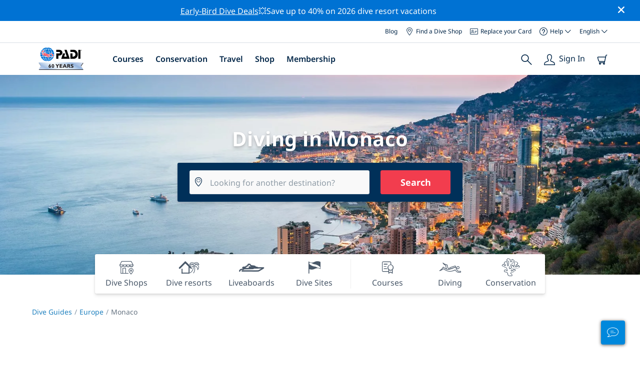

--- FILE ---
content_type: text/html; charset=utf-8
request_url: https://www.padi.com/diving-in/monaco/
body_size: 19480
content:
<!DOCTYPE html>


<html lang="en" ng-app="app">

<head>
    <!-- Start VWO Async SmartCode -->
    <link rel="preconnect" href=https://dev.visualwebsiteoptimizer.com />
    <script type='text/javascript' id='vwoCode'>
    window._vwo_code || (function() {
    var account_id=760139,
    version=2.1,
    settings_tolerance=2000,
    hide_element='body',
    hide_element_style = 'opacity:0 !important;filter:alpha(opacity=0) !important;background:none !important',
    /* DO NOT EDIT BELOW THIS LINE */
    f=false,w=window,d=document,v=d.querySelector('#vwoCode'),cK='_vwo_'+account_id+'_settings',cc={};try{var c=JSON.parse(localStorage.getItem('_vwo_'+account_id+'_config'));cc=c&&typeof c==='object'?c:{}}catch(e){}var stT=cc.stT==='session'?w.sessionStorage:w.localStorage;code={use_existing_jquery:function(){return typeof use_existing_jquery!=='undefined'?use_existing_jquery:undefined},library_tolerance:function(){return typeof library_tolerance!=='undefined'?library_tolerance:undefined},settings_tolerance:function(){return cc.sT||settings_tolerance},hide_element_style:function(){return'{'+(cc.hES||hide_element_style)+'}'},hide_element:function(){if(performance.getEntriesByName('first-contentful-paint')[0]){return''}return typeof cc.hE==='string'?cc.hE:hide_element},getVersion:function(){return version},finish:function(e){if(!f){f=true;var t=d.getElementById('_vis_opt_path_hides');if(t)t.parentNode.removeChild(t);if(e)(new Image).src='https://dev.visualwebsiteoptimizer.com/ee.gif?a='+account_id+e}},finished:function(){return f},addScript:function(e){var t=d.createElement('script');t.type='text/javascript';if(e.src){t.src=e.src}else{t.text=e.text}d.getElementsByTagName('head')[0].appendChild(t)},load:function(e,t){var i=this.getSettings(),n=d.createElement('script'),r=this;t=t||{};if(i){n.textContent=i;d.getElementsByTagName('head')[0].appendChild(n);if(!w.VWO||VWO.caE){stT.removeItem(cK);r.load(e)}}else{var o=new XMLHttpRequest;o.open('GET',e,true);o.withCredentials=!t.dSC;o.responseType=t.responseType||'text';o.onload=function(){if(t.onloadCb){return t.onloadCb(o,e)}if(o.status===200){_vwo_code.addScript({text:o.responseText})}else{_vwo_code.finish('&e=loading_failure:'+e)}};o.onerror=function(){if(t.onerrorCb){return t.onerrorCb(e)}_vwo_code.finish('&e=loading_failure:'+e)};o.send()}},getSettings:function(){try{var e=stT.getItem(cK);if(!e){return}e=JSON.parse(e);if(Date.now()>e.e){stT.removeItem(cK);return}return e.s}catch(e){return}},init:function(){if(d.URL.indexOf('__vwo_disable__')>-1)return;var e=this.settings_tolerance();w._vwo_settings_timer=setTimeout(function(){_vwo_code.finish();stT.removeItem(cK)},e);var t;if(this.hide_element()!=='body'){t=d.createElement('style');var i=this.hide_element(),n=i?i+this.hide_element_style():'',r=d.getElementsByTagName('head')[0];t.setAttribute('id','_vis_opt_path_hides');v&&t.setAttribute('nonce',v.nonce);t.setAttribute('type','text/css');if(t.styleSheet)t.styleSheet.cssText=n;else t.appendChild(d.createTextNode(n));r.appendChild(t)}else{t=d.getElementsByTagName('head')[0];var n=d.createElement('div');n.style.cssText='z-index: 2147483647 !important;position: fixed !important;left: 0 !important;top: 0 !important;width: 100% !important;height: 100% !important;background: white !important;';n.setAttribute('id','_vis_opt_path_hides');n.classList.add('_vis_hide_layer');t.parentNode.insertBefore(n,t.nextSibling)}var o='https://dev.visualwebsiteoptimizer.com/j.php?a='+account_id+'&u='+encodeURIComponent(d.URL)+'&vn='+version;if(w.location.search.indexOf('_vwo_xhr')!==-1){this.addScript({src:o})}else{this.load(o+'&x=true')}}};w._vwo_code=code;code.init();})();
    </script>
    <!-- End VWO Async SmartCode -->
    <link rel="preload" href="https://consent.trustarc.com" crossorigin="anonymous">
    <script src="//consent.trustarc.com/notice?domain=padi.com&amp;c=teconsent&amp;js=nj&amp;noticeType=bb&amp;text=true&amp;gtm=1" async="" crossorigin="" id="truste_0.795356096544334"></script>
    <script>
        <!-- GTM Event Listener -->
        var __dispatched__ = {}; //Map of previously dispatched preference levels
        /*
        First step is to register with the CM API to receive callbacks when a preference
        update occurs. You must wait for the CM API (PrivacyManagerAPI object) to exist
        on the page before registering.
        */
        var __i__ = self.postMessage && setInterval(function(){
            if(self.PrivacyManagerAPI && __i__){
                var apiObject = {PrivacyManagerAPI:
                      {action:"getConsentDecision",
                          timestamp: new Date().getTime(),
                          self: self.location.host}};
                self.top.postMessage(JSON.stringify(apiObject),"*");
                __i__ = clearInterval(__i__);
            }},50);
        /*
        Callbacks will occur in the form of a PostMessage event. This code listens for
        the appropriately formatted PostMessage event, gets the new consent decision,
        and then pushes the events into the GTM framework. Once the event is submitted,
        that consent decision is marked in the dispatched map so it does not occur
        more than once.
        */
        self.addEventListener("message", function(e, d){
            try{
                if(e.data && (d= JSON.parse(e.data)) &&
                  (d = d.PrivacyManagerAPI) && d.capabilities &&
                  d.action=="getConsentDecision"){
                    var newDecision =
                      self.PrivacyManagerAPI.callApi("getGDPRConsentDecision",
                        self.location.host).consentDecision;
                    newDecision && newDecision.forEach(function(label){
                        if(!__dispatched__[label]){
                            self.dataLayer && self.dataLayer.push({"event":"GDPR Pref Allows "+label});
                            __dispatched__[label] = 1;
                        }
                    }); }
            }catch(xx){/** not a cm api message **/} });
        <!-- GTM Event Listener -->
    </script>
    

    
        
        <link rel="stylesheet" href="https://d2p1cf6997m1ir.cloudfront.net/static/travel_dist/css/main.1767792867782.css">
        
        
        <link rel="stylesheet" href="https://d2p1cf6997m1ir.cloudfront.net/static/travel_dist/css/header/header.1753716300383.css">
        
    

    

    <meta charset="UTF-8">
    
    <base href="/diving-in/monaco/">
    
    <link rel="shortcut icon" href="https://d2p1cf6997m1ir.cloudfront.net/static/travel_dist/images/favicon.ico">

    
      <link rel="canonical" href="https://www.padi.com/diving-in/monaco/" />
    

    
<title>Diving in Monaco | PADI</title>
<meta itemprop="name" content="Diving in Monaco | PADI">
<meta property="og:title" content="Diving in Monaco | PADI"/>
<meta name="twitter:title" content="Diving in Monaco | PADI">


<meta itemprop="description"
    content="Learn key information about diving in Monaco - when to go, what to see, who to dive with, top marine life, recommended training & more." />
<meta property="og:description"
    content="Learn key information about diving in Monaco - when to go, what to see, who to dive with, top marine life, recommended training & more." />
<meta name="description"
      content="Learn key information about diving in Monaco - when to go, what to see, who to dive with, top marine life, recommended training & more." />
<meta name="twitter:description"
    content="Learn key information about diving in Monaco - when to go, what to see, who to dive with, top marine life, recommended training & more." />


<meta property="og:image" content="https://d2p1cf6997m1ir.cloudfront.net/media/thumbnails/4d/b6/4db65ee0e6b336f7d309efbe2f85c0ed.webp?s=789c0dc4db0d80200c00c089b0054aa5e3d4f250130389ec1fbd8f7b6ab914e639d678a145280c8941d8142cc73197537146ff468414c8533b6a61c988d94b204e5115f7ed9efd03775d15cc&amp;g=313632307831303830&amp;p=[base64]&amp;sign=749800fc0fb34bcbc2207a6fbca6899b5bae589b6b569c18dad984a7654cdde575bd4667baf26a99557953456b88fbefb0673e652ae66423874ee766fc84febe"/>
<meta name="twitter:image" content="https://d2p1cf6997m1ir.cloudfront.net/media/thumbnails/4d/b6/4db65ee0e6b336f7d309efbe2f85c0ed.webp?s=789c0dc4db0d80200c00c089b0054aa5e3d4f250130389ec1fbd8f7b6ab914e639d678a145280c8941d8142cc73197537146ff468414c8533b6a61c988d94b204e5115f7ed9efd03775d15cc&amp;g=313632307831303830&amp;p=[base64]&amp;sign=749800fc0fb34bcbc2207a6fbca6899b5bae589b6b569c18dad984a7654cdde575bd4667baf26a99557953456b88fbefb0673e652ae66423874ee766fc84febe">
<meta property="og:image" content="https://d2p1cf6997m1ir.cloudfront.net/media/thumbnails/4d/b6/4db65ee0e6b336f7d309efbe2f85c0ed.webp?s=789c0dc4db0d80200c00c089b0054aa5e3d4f250130389ec1fbd8f7b6ab914e639d678a145280c8941d8142cc73197537146ff468414c8533b6a61c988d94b204e5115f7ed9efd03775d15cc&amp;g=313632307831303830&amp;p=[base64]&amp;sign=749800fc0fb34bcbc2207a6fbca6899b5bae589b6b569c18dad984a7654cdde575bd4667baf26a99557953456b88fbefb0673e652ae66423874ee766fc84febe"/>



    <meta property="og:url" content="https://www.padi.com/diving-in/monaco/"/>
    <meta property="fb:app_id" content="1433556240273178"/>
    <meta property="og:site_name" content="PADI Travel"/>
    <meta name="twitter:site" content="@PADI Travel">
    <meta name="twitter:creator" content="@PADI Travel">

    <meta http-equiv="cache-control" content="no-cache">
    <meta http-equiv="expires" content="0">
    <meta http-equiv="pragma" content="no-cache">
    <meta http-equiv="X-UA-Compatible" content=“IE=edge,chrome=1”>
    <meta name="viewport"
          content="initial-scale=1, maximum-scale=5, width=device-width, height=device-height">
    <meta name="com.silverpop.brandeddomains"
          content="www.pages05.net,apps.padi.com,dive.padi.com,eventbrite.com,mypadi.padi.com,padi.com,padigear.com,pages05.net,scubaearth.com,sp.padi.com.cn,td.padi.com.cn,travel.padi.com,www.padi.co.kr,www.padi.com,www.padigear.com,www.scubaearth.com,www.travel.padi.com,www2.padi.com"
    />
    <meta name="ahrefs-site-verification" content="3bf1c1c80fe6a92bf3fac0c3c7f608082b4aae8381328e7142a6a3ea1097ce6d">
    
    <script>(function (w, d, s, l, i) {w[l] = w[l] || []; w[l].push({'gtm.start':
        new Date().getTime(), event: 'gtm.js'}); var f = d.getElementsByTagName(s)[0],
        j = d.createElement(s), dl = l != 'dataLayer' ? '&l=' + l : ''; j.async = true; j.src =
        'https://www.googletagmanager.com/gtm.js?id=' + i + dl; f.parentNode.insertBefore(j, f);
        })(window, document, 'script', 'dataLayer', 'GTM-MQW3Z7');</script>
    
    <script>
    dataLayer.push({
        "page_data_title": document.getElementsByTagName("title")[0].text,
        "event": "page_new_load_start",
        "page_slug": "/diving-in/monaco/"
    });
    window.loggedUser = false;
    </script>
    
    <script async src="https://securepubads.g.doubleclick.net/tag/js/gpt.js"></script>
    <script>
        window.googletag = window.googletag || {cmd: []};
        googletag.cmd.push(function() {
            var mapping = googletag.sizeMapping()
                .addSize([1024, 0], [728, 90])
                .addSize([0,0], [320, 50])
                .build();
            var adSlot = googletag.defineSlot('/21864413585/PADI', [[728, 90], [320,50]], 'div-gpt-ad-1583872476441-0').addService(googletag.pubads());
            var adSlot2 = googletag.defineSlot('/21864413585/PADI', [[728, 90], [320,50]], 'div-gpt-ad-1583872476441-1').addService(googletag.pubads());
            adSlot.defineSizeMapping(mapping);
            adSlot2.defineSizeMapping(mapping);
            googletag.pubads().enableSingleRequest();
            googletag.enableServices();
        });
    </script>

    <script type="text/javascript">
        (function(c,l,a,r,i,t,y){
            c[a]=c[a]||function(){(c[a].q=c[a].q||[]).push(arguments)};
            t=l.createElement(r);t.async=1;t.src="https://www.clarity.ms/tag/"+i;
            y=l.getElementsByTagName(r)[0];y.parentNode.insertBefore(t,y);
        })(window, document, "clarity", "script", "dftf0m68hk");
    </script>
</head>
<body ng-controller="MainCtrl as main" class="lang-en dg-pages " chat-buttons>
<!-- /21864413585/PADI -->





<div class="flash-sale active" ng-hide="main.hideModal" style="background-color: #0072d3 ">
    <div class="container">
      <div class="description" style="color: #fcfcfc ">
        <a href=https://travel.padi.com/dive-resort-deals/?page=1>Early-Bird Dive Deals</a>💥Save up to 40% on 2026 dive resort vacations
      </div>
    </div>
    <i class="close-icon font-icons" ng-click="main.closeTopMessage()"></i>
</div>





<div id='warning-popup'></div>




  
    

<div class='padi-top-header'>
  <div class='padi-top-header__wrapper'>
    
      <a href="https://blog.padi.com?lang=en" class='padi-top-header__link padi-top-header__icons-container'>
        Blog
      </a>
    <a href="https://www.padi.com/dive-shops/nearby/" class='padi-top-header__link padi-top-header__icons-container'>
      <i class='padi-nav-header__icon padi-icons padi-icons--map-pin'></i>
      Find a Dive Shop
    </a>
    
    <a href="https://store.padi.com/en-us/certification-cards/" class='padi-top-header__link padi-top-header__icons-container'>
      <i class='padi-nav-header__icon padi-icons padi-icons--e-card'></i>
      Replace your Card
    </a>
    <div class="padi-top-header__dropdown-wrapper padi-top-header__icons-container">
      <div class="padi-top-header__icons-container">
        <i class='padi-nav-header__icon padi-icons padi-icons--help'></i>
        <span
            class='padi-top-header__dropdown-selected-item'
            data-navigation-elements="data-navigation-elements"
            data-region-identifier="menu-padi-help-selector">
            Help
            <i class='padi-nav-header__icon padi-icons padi-icons--carret-down'></i>
        </span>
      </div>
      <ul class='padi-top-header__dropdown'>
          <li class='padi-top-header__dropdown-item'>
              <a href="https://www.padi.com/help"
                  class='padi-top-header__dropdown-link'
                  data-navigation-elements="data-navigation-elements"
                  data-region-identifier="menu-padi-help-selector">
                  Help Center
              </a>
          </li>
          <li class='padi-top-header__dropdown-item'>
              <a href="https://www.padi.com/help/faq"
                  class='padi-top-header__dropdown-link'
                  data-navigation-elements="data-navigation-elements"
                  data-region-identifier="menu-padi-help-selector">
                  Frequently Asked Questions
              </a>
          </li>
          <li class='padi-top-header__dropdown-item'>
              <a href="https://store.padi.com/en-us/certification-cards/?utm_campaign=ww-en-rcol-tran-seo-seekadventure&utm_source=travel.padi.com&utm_medium=link&utm_content=cert_cards_2023"
                  class='padi-top-header__dropdown-link'
                  data-navigation-elements="data-navigation-elements"
                  data-region-identifier="menu-padi-help-selector">
                  Replace Your Certification Card
              </a>
          </li>
          <li class='padi-top-header__dropdown-item'>
              <a href="https://www.padi.com/consumer-alerts"
                  class='padi-top-header__dropdown-link'
                  data-navigation-elements="data-navigation-elements"
                  data-region-identifier="menu-padi-help-selector">
                  Consumer Protection & Alerts
              </a>
          </li>
          <li class='padi-top-header__dropdown-item'>
              <a href="https://www.padi.com/contact"
                  class='padi-top-header__dropdown-link'
                  data-navigation-elements="data-navigation-elements"
                  data-region-identifier="menu-padi-help-selector">
                  Contact Support
              </a>
          </li>
      </ul>
    </div>

    <div class="padi-top-header__dropdown-wrapper">
    <div class="padi-top-header__icons-container">
        <span
            class='padi-top-header__dropdown-selected-item'
            data-navigation-elements="data-navigation-elements"
            data-region-identifier="menu-padi-language-selector">
            English
            <i class='padi-nav-header__icon padi-icons padi-icons--carret-down'></i>
        </span>
    </div>
    <ul class='padi-top-header__dropdown'>
        
            <li class='padi-top-header__dropdown-item'>
                <a
                    href="/diving-in/monaco/"
                    class='padi-top-header__dropdown-link padi-top-header__dropdown-link_active'
                    data-navigation-elements="data-navigation-elements"
                    data-region-identifier="menu-padi-language-selector">
                    English
                </a>
            
            <li class='padi-top-header__dropdown-item'>
                <a
                    href="/nl/diving-in/monaco/"
                    class='padi-top-header__dropdown-link '
                    data-navigation-elements="data-navigation-elements"
                    data-region-identifier="menu-padi-language-selector">
                    Nederlands
                </a>
            
            <li class='padi-top-header__dropdown-item'>
                <a
                    href="/fr/diving-in/monaco/"
                    class='padi-top-header__dropdown-link '
                    data-navigation-elements="data-navigation-elements"
                    data-region-identifier="menu-padi-language-selector">
                    Français
                </a>
            
            <li class='padi-top-header__dropdown-item'>
                <a
                    href="/de/diving-in/monaco/"
                    class='padi-top-header__dropdown-link '
                    data-navigation-elements="data-navigation-elements"
                    data-region-identifier="menu-padi-language-selector">
                    Deutsch
                </a>
            
            <li class='padi-top-header__dropdown-item'>
                <a
                    href="/it/diving-in/monaco/"
                    class='padi-top-header__dropdown-link '
                    data-navigation-elements="data-navigation-elements"
                    data-region-identifier="menu-padi-language-selector">
                    Italiano
                </a>
            
            <li class='padi-top-header__dropdown-item'>
                <a
                    href="/es/diving-in/monaco/"
                    class='padi-top-header__dropdown-link '
                    data-navigation-elements="data-navigation-elements"
                    data-region-identifier="menu-padi-language-selector">
                    Español
                </a>
            
            <li class='padi-top-header__dropdown-item'>
                <a
                    href="/ja/diving-in/monako/"
                    class='padi-top-header__dropdown-link '
                    data-navigation-elements="data-navigation-elements"
                    data-region-identifier="menu-padi-language-selector">
                    日本語
                </a>
            
            <li class='padi-top-header__dropdown-item'>
                <a
                    href="/ko/diving-in/monako/"
                    class='padi-top-header__dropdown-link '
                    data-navigation-elements="data-navigation-elements"
                    data-region-identifier="menu-padi-language-selector">
                    한국어
                </a>
            
            <li class='padi-top-header__dropdown-item'>
                <a
                    href="/zh-hant/diving-in/mo-na-ge/"
                    class='padi-top-header__dropdown-link '
                    data-navigation-elements="data-navigation-elements"
                    data-region-identifier="menu-padi-language-selector">
                    繁體中文
                </a>
            
            <li class='padi-top-header__dropdown-item'>
                <a
                    href="/zh-hans/diving-in/mo-na-ge/"
                    class='padi-top-header__dropdown-link '
                    data-navigation-elements="data-navigation-elements"
                    data-region-identifier="menu-padi-language-selector">
                    简体中文
                </a>
            
        </li>
    </ul>
</div>

  </div>
</div>
<header class='padi-nav-header' id='padi-new-header'>
    <div class='padi-nav-header__items'>
        <a data-navigation-elements="data-navigation-elements"
          data-region-identifier="menu-main-brand"
          href="https://www.padi.com/">
          <img
            src="https://d2p1cf6997m1ir.cloudfront.net/static/travel_dist/images/dive-guide/60th-padi.svg"
            alt="PADI logo"
            width="116"
            height="45"
            class="padi-nav-header__logo" />
        </a>

        <ul class='padi-nav-header__list padi-nav-header__main-nav'>
          <li class='padi-nav-header__list-item'>
            <span class='padi-nav-header__list-item-title'>
              <a href="https://www.padi.com/courses"
              data-navigation-elements="data-navigation-elements"
              data-region-identifier="menu-main-courses"
               class='padi-nav-header__title'>Courses</a>
              <i class='padi-nav-header__icon padi-icons padi-icons--carret-down'></i>
            </span>

            
<div class='padi-nav-header__menu-wrapper'>
    <div class='padi-nav-header__menu-column'>
        <ul class='padi-nav-header__menu-list'>
            <li
                class='padi-nav-header__menu-list-item padi-nav-header__menu-list-item_title'>
                <a
                    data-navigation-elements="data-navigation-elements"
                    data-region-identifier="menu-main-courses"
                    href="https://store.padi.com/en-us/education/learn-to-dive/"
                    class='padi-nav-header__menu-list-item-link'>Start Diving</a>
            </li>
            <li class='padi-nav-header__menu-list-item'>
                <a
                    data-navigation-elements="data-navigation-elements"
                    data-region-identifier="menu-main-courses"
                    href="https://store.padi.com/en-us/courses/open-water-diver/p/60462-1B2C/"
                    class='padi-nav-header__menu-list-item-link'>Open Water Diver</a>
            </li>
            <li class='padi-nav-header__menu-list-item'>
                <a
                    data-navigation-elements="data-navigation-elements"
                    data-region-identifier="menu-main-courses"
                    href="https://store.padi.com/en-us/courses"
                    class='padi-nav-header__menu-list-item-link'>Discover Scuba Diving</a>
            </li>
            <li class='padi-nav-header__menu-list-item'>
                <a
                    data-navigation-elements="data-navigation-elements"
                    data-region-identifier="menu-main-courses"
                    href="https://store.padi.com/en-us/education/learn-to-dive/"
                    class='padi-nav-header__menu-list-link'>Learn more</a>
            </li>
        </ul>
        <ul class='padi-nav-header__menu-list padi-nav-header__menu-list_desktop'>
            <li
                class='padi-nav-header__menu-list-item padi-nav-header__menu-list-item_title'>
                <a
                    data-navigation-elements="data-navigation-elements"
                    data-region-identifier="menu-main-courses"
                    href="https://www.padi.com/mobile-apps"
                    class='padi-nav-header__menu-list-item-link'>The PADI App</a>
            </li>
            <li class='padi-nav-header__menu-list-item'>
                <span class='padi-nav-header__menu-list-item-link'>Your eCards, Logbook, eLearning and more</span>
            </li>
            <li class='padi-nav-header__menu-list-item'>
                <a
                    data-navigation-elements="data-navigation-elements"
                    data-region-identifier="menu-main-courses"
                    href="https://www.padi.com/mobile-apps"
                    class='padi-nav-header__menu-list-link'>Get the App</a>
            </li>
        </ul>
    </div>
    <div class='padi-nav-header__menu-column'>
        <ul class='padi-nav-header__menu-list'>
            <li
                class='padi-nav-header__menu-list-item padi-nav-header__menu-list-item_title'>
                <a
                    data-navigation-elements="data-navigation-elements"
                    data-region-identifier="menu-main-courses"
                    href="https://www.padi.com/education/continue-learning"
                    class='padi-nav-header__menu-list-item-link'>Continue Learning</a>
            </li>
            <li
                class='padi-nav-header__menu-list-item padi-nav-header__menu-list-item_subtitle'>Browse by interest:
            </li>
            <li class='padi-nav-header__menu-list-item'>
                <a
                    data-navigation-elements="data-navigation-elements"
                    data-region-identifier="menu-main-courses"
                    href="https://www.padi.com/education/continue-learning#must-haves"
                    class='padi-nav-header__menu-list-item-link'>Must-have courses</a>
            </li>
            <li class='padi-nav-header__menu-list-item'>
                <a
                    data-navigation-elements="data-navigation-elements"
                    data-region-identifier="menu-main-courses"
                    href="https://www.padi.com/education/continue-learning#conservation"
                    class='padi-nav-header__menu-list-item-link'>Conservation</a>
            </li>
            <li class='padi-nav-header__menu-list-item'>
                <a
                    data-navigation-elements="data-navigation-elements"
                    data-region-identifier="menu-main-courses"
                    href="https://www.padi.com/education/continue-learning#photography"
                    class='padi-nav-header__menu-list-item-link'>Photography</a>
            </li>
            <li class='padi-nav-header__menu-list-item'>
                <a
                    data-navigation-elements="data-navigation-elements"
                    data-region-identifier="menu-main-courses"
                    href="https://www.padi.com/education/continue-learning#cold-water"
                    class='padi-nav-header__menu-list-item-link'>Cold Water</a>
            </li>
            <li class='padi-nav-header__menu-list-item'>
                <a
                    data-navigation-elements="data-navigation-elements"
                    data-region-identifier="menu-main-courses"
                    href="https://www.padi.com/education/continue-learning#safety-focus"
                    class='padi-nav-header__menu-list-item-link'>Safety</a>
            </li>
            <li class='padi-nav-header__menu-list-item'>
                <a
                    data-navigation-elements="data-navigation-elements"
                    data-region-identifier="menu-main-courses"
                    href="https://www.padi.com/education/continue-learning#special-interests"
                    class='padi-nav-header__menu-list-item-link'>Advanced Skills</a>
            </li>
            <li class='padi-nav-header__menu-list-item'>
                <a
                    data-navigation-elements="data-navigation-elements"
                    data-region-identifier="menu-main-courses"
                    href="https://www.padi.com/education/continue-learning#discovery"
                    class='padi-nav-header__menu-list-item-link'>Discovery</a>
            </li>
            <li class='padi-nav-header__menu-list-item'>
                <a
                    data-navigation-elements="data-navigation-elements"
                    data-region-identifier="menu-main-courses"
                    href="https://www.padi.com/education/continue-learning"
                    class='padi-nav-header__menu-list-link'>Learn more</a>
            </li>
        </ul>
    </div>
    <div class='padi-nav-header__menu-column'>
        <ul class='padi-nav-header__menu-list'>
            <li
                class='padi-nav-header__menu-list-item padi-nav-header__menu-list-item_title'>
                <a
                    data-navigation-elements="data-navigation-elements"
                    data-region-identifier="menu-main-courses"
                    href="https://www.padi.com/education/professional"
                    class='padi-nav-header__menu-list-item-link'>Become a Pro</a>
            </li>
            <li class='padi-nav-header__menu-list-item'>
                <a
                    data-navigation-elements="data-navigation-elements"
                    data-region-identifier="menu-main-courses"
                    href="https://store.padi.com/en-us/courses/divemaster/p/60550-1B2C/"
                    class='padi-nav-header__menu-list-item-link'>Divemaster</a>
            </li>
            <li class='padi-nav-header__menu-list-item'>
                <a
                    data-navigation-elements="data-navigation-elements"
                    data-region-identifier="menu-main-courses"
                    href="https://store.padi.com/en-us/courses"
                    class='padi-nav-header__menu-list-item-link'>Open Water Scuba Instructor</a>
            </li>
            <li class='padi-nav-header__menu-list-item'>
                <a
                    data-navigation-elements="data-navigation-elements"
                    data-region-identifier="menu-main-courses"
                    href="https://store.padi.com/en-us/courses"
                    class='padi-nav-header__menu-list-item-link'>Specialty Instructor</a>
            </li>
            <li class='padi-nav-header__menu-list-item'>
                <a
                    data-navigation-elements="data-navigation-elements"
                    data-region-identifier="menu-main-courses"
                    href="https://store.padi.com/en-us/courses"
                    class='padi-nav-header__menu-list-item-link'>Master Scuba Diver Trainer</a>
            </li>
            <li class='padi-nav-header__menu-list-item'>
                <a
                    data-navigation-elements="data-navigation-elements"
                    data-region-identifier="menu-main-courses"
                    href="https://store.padi.com/en-us/courses"
                    class='padi-nav-header__menu-list-item-link'>IDC Staff Instructor</a>
            </li>
            <li class='padi-nav-header__menu-list-item'>
                <a
                    data-navigation-elements="data-navigation-elements"
                    data-region-identifier="menu-main-courses"
                    href="https://www.padi.com/education/professional"
                    class='padi-nav-header__menu-list-link'>Learn more</a>
            </li>
        </ul>
    </div>
    <div class='padi-nav-header__menu-column'>
        <ul class='padi-nav-header__menu-list'>
            <li
                class='padi-nav-header__menu-list-item padi-nav-header__menu-list-item_title'>Featured Courses</li>
            <li class='padi-nav-header__menu-list-item'>
                <a
                    data-navigation-elements="data-navigation-elements"
                    data-region-identifier="menu-main-courses"
                    href="https://www.padi.com/education/technical-diving"
                    class='padi-nav-header__menu-list-item-link'>
                    <img loading='lazy'
                        src="https://d2p1cf6997m1ir.cloudfront.net/static/travel_dist/images/courses/image_1.png"
                        class='padi-nav-header__menu-list-item-image'/>
                    Technical Diving
                </a>
            </li>
            <li class='padi-nav-header__menu-list-item'>
                <a
                    data-navigation-elements="data-navigation-elements"
                    data-region-identifier="menu-main-courses"
                    href="https://www.padi.com/education/freediving"
                    class='padi-nav-header__menu-list-item-link'>
                    <img loading='lazy'
                        src="https://d2p1cf6997m1ir.cloudfront.net/static/travel_dist/images/courses/image_2.png"
                        class='padi-nav-header__menu-list-item-image'/>
                    Freediving
                </a>
            </li>
            <li class='padi-nav-header__menu-list-item'>
                <a
                    data-navigation-elements="data-navigation-elements"
                    data-region-identifier="menu-main-courses"
                    href="https://store.padi.com/en-us/courses/efr/p/60475-1B2C/"
                    class='padi-nav-header__menu-list-item-link'>
                    <img loading='lazy'
                        src="https://d2p1cf6997m1ir.cloudfront.net/static/travel_dist/images/courses/image_3.png"
                        class='padi-nav-header__menu-list-item-image'/>
                    Emergency First Response
                </a>
            </li>
            <li class='padi-nav-header__menu-list-item'>
                <a
                    data-navigation-elements="data-navigation-elements"
                    data-region-identifier="menu-main-courses"
                    href="https://www.padi.com/dive/free-intro-open-water-course"
                    class='padi-nav-header__menu-list-item-link'>
                    <img loading='lazy'
                        src="https://d2p1cf6997m1ir.cloudfront.net/static/travel_dist/images/courses/image_4.png"
                        class='padi-nav-header__menu-list-item-image'/>
                    FREE – Introduction to Scuba Diving Online
                </a>
            </li>
            <li
                class='padi-nav-header__menu-list-item padi-nav-header__menu-list-item_mobile-padding'>
                <a
                    data-navigation-elements="data-navigation-elements"
                    data-region-identifier="menu-main-courses"
                    href="https://store.padi.com/en-us/courses"
                    class='padi-nav-header__menu-list-link'>View All Courses</a>
            </li>
        </ul>
    </div>
</div>

          </li>
          <li class='padi-nav-header__list-item'>
            <span class='padi-nav-header__list-item-title'>
              <a href="https://www.padi.com/conservation"
                data-navigation-elements="data-navigation-elements"
                data-region-identifier="menu-main-conservation"
               class='padi-nav-header__title'>Conservation</a>
              <i class='padi-nav-header__icon padi-icons padi-icons--carret-down'></i>
            </span>
            
<div class='padi-nav-header__menu-wrapper'>
    <div class='padi-nav-header__menu-column'>
        <a
            data-navigation-elements="data-navigation-elements"
            data-region-identifier="menu-main-conservation"
            href="https://www.padi.com/conservation">
            <img
                loading='lazy'
                src="https://d2p1cf6997m1ir.cloudfront.net/static/travel_dist/images/conservation/image_1.png"
                class='padi-nav-header__picture'/>
        </a>
        <ul class='padi-nav-header__menu-list'>
            <li
                class='padi-nav-header__menu-list-item padi-nav-header__menu-list-item_title'>
                <a
                    data-navigation-elements="data-navigation-elements"
                    data-region-identifier="menu-main-conservation"
                    href="https://www.padi.com/conservation"
                    class='padi-nav-header__menu-list-item-link'>Ocean Conservation</a>
            </li>
            <li class='padi-nav-header__menu-list-item'>
                <a
                    data-navigation-elements="data-navigation-elements"
                    data-region-identifier="menu-main-conservation"
                    href="https://www.padi.com/csr"
                    class='padi-nav-header__menu-list-item-link'>Our Mission</a>
            </li>
            <li class='padi-nav-header__menu-list-item'>
                <a
                    data-navigation-elements="data-navigation-elements"
                    data-region-identifier="menu-main-conservation"
                    href="https://www.padi.com/csr#mission-partners-affiliates"
                    class='padi-nav-header__menu-list-item-link'>Partners</a>
            </li>
            <li class='padi-nav-header__menu-list-item'>
                <a
                    data-navigation-elements="data-navigation-elements"
                    data-region-identifier="menu-main-conservation"
                    href="https://www.padi.com/ambassadivers"
                    class='padi-nav-header__menu-list-item-link'>PADI AmbassaDivers</a>
            </li>
            <li class='padi-nav-header__menu-list-item'>
                <a
                    data-navigation-elements="data-navigation-elements"
                    data-region-identifier="menu-main-conservation"
                    href="https://www.padi.com/conservation"
                    class='padi-nav-header__menu-list-link'>Learn more</a>
            </li>
        </ul>
    </div>
    <div class='padi-nav-header__menu-column'>
        <a
            data-navigation-elements="data-navigation-elements"
            data-region-identifier="menu-main-conservation"
            href="https://www.padi.com/conservation/take-action">
            <img
                loading='lazy'
                src="https://d2p1cf6997m1ir.cloudfront.net/static/travel_dist/images/conservation/image_2.png"
                class='padi-nav-header__picture'/>
        </a>
        <ul class='padi-nav-header__menu-list'>
            <li
                class='padi-nav-header__menu-list-item padi-nav-header__menu-list-item_title'>
                <a
                    data-navigation-elements="data-navigation-elements"
                    data-region-identifier="menu-main-conservation"
                    href="https://www.padi.com/conservation/take-action"
                    class='padi-nav-header__menu-list-item-link'>Take Action</a>
            </li>
            <li class='padi-nav-header__menu-list-item'>
                <a
                    data-navigation-elements="data-navigation-elements"
                    data-region-identifier="menu-main-conservation"
                    href="https://www.padi.com/conservation/torchbearer"
                    class='padi-nav-header__menu-list-item-link'>Join the Movement</a>
            </li>
            <li class='padi-nav-header__menu-list-item'>
                <a
                    data-navigation-elements="data-navigation-elements"
                    data-region-identifier="menu-main-conservation"
                    href="/conservation/activities/"
                    class='padi-nav-header__menu-list-item-link'>Find Conservation Events</a>
            </li>
            <li class='padi-nav-header__menu-list-item'>
                <a
                    data-navigation-elements="data-navigation-elements"
                    data-region-identifier="menu-main-conservation"
                    href="https://www.padi.com/conservation/take-action"
                    class='padi-nav-header__menu-list-link'>View All Actions to Take</a>
            </li>
        </ul>
    </div>
    <div class='padi-nav-header__menu-column'>
        <a
            data-navigation-elements="data-navigation-elements"
            data-region-identifier="menu-main-conservation"
            href="https://www.padi.com/aware">
            <img
                loading='lazy'
                src="https://d2p1cf6997m1ir.cloudfront.net/static/travel_dist/images/conservation/image_3.png"
                class='padi-nav-header__picture'/>
        </a>
        <ul class='padi-nav-header__menu-list'>
            <li
                class='padi-nav-header__menu-list-item padi-nav-header__menu-list-item_title'>
                <a
                    data-navigation-elements="data-navigation-elements"
                    data-region-identifier="menu-main-conservation"
                    href="https://www.padi.com/aware"
                    class='padi-nav-header__menu-list-item-link'>PADI AWARE</a>
            </li>
            <li class='padi-nav-header__menu-list-item'>
                <a
                    data-navigation-elements="data-navigation-elements"
                    data-region-identifier="menu-main-conservation"
                    href="https://www.padi.com/aware/history"
                    class='padi-nav-header__menu-list-item-link'>History & Impact</a>
            </li>
            <li class='padi-nav-header__menu-list-item'>
                <a
                    data-navigation-elements="data-navigation-elements"
                    data-region-identifier="menu-main-conservation"
                    href="https://www.padi.com/aware/our-work"
                    class='padi-nav-header__menu-list-item-link'>Conservation Strategy</a>
            </li>
            <li class='padi-nav-header__menu-list-item'>
                <a
                    data-navigation-elements="data-navigation-elements"
                    data-region-identifier="menu-main-conservation"
                    href="https://www.padi.com/aware/donate"
                    class='padi-nav-header__menu-list-item-link'>Donate</a>
            </li>
            <li class='padi-nav-header__menu-list-item'>
                <a
                    data-navigation-elements="data-navigation-elements"
                    data-region-identifier="menu-main-conservation"
                    href="https://www.padi.com/aware"
                    class='padi-nav-header__menu-list-link'>Learn more</a>
            </li>
        </ul>
    </div>
    <div class='padi-nav-header__menu-column'>
        <ul class='padi-nav-header__menu-list'>
            <li
                class='padi-nav-header__menu-list-item padi-nav-header__menu-list-item_title'>Conservation Programs</li>
            <li class='padi-nav-header__menu-list-item'>
                <a
                    data-navigation-elements="data-navigation-elements"
                    data-region-identifier="menu-main-conservation"
                    href="https://www.padi.com/aware/marine-debris"
                    class='padi-nav-header__menu-list-item-link'>
                    <img
                        loading='lazy'
                        src="https://d2p1cf6997m1ir.cloudfront.net/static/travel_dist/images/conservation/image_4.png"
                        class='padi-nav-header__menu-list-item-image'/>
                    Marine Debris
                </a>
            </li>
            <li class='padi-nav-header__menu-list-item'>
                <a
                    data-navigation-elements="data-navigation-elements"
                    data-region-identifier="menu-main-conservation"
                    href="https://www.padi.com/aware/sharks"
                    class='padi-nav-header__menu-list-item-link'>
                    <img
                        loading='lazy'
                        src="https://d2p1cf6997m1ir.cloudfront.net/static/travel_dist/images/conservation/image_5.png"
                        class='padi-nav-header__menu-list-item-image'/>
                    Shark & Ray Protection
                </a>
            </li>
            <li class='padi-nav-header__menu-list-item'>
                <a
                    data-navigation-elements="data-navigation-elements"
                    data-region-identifier="menu-main-conservation"
                    href="https://www.padi.com/aware/adopt-a-dive-site"
                    class='padi-nav-header__menu-list-item-link'>
                    <img
                        loading='lazy'
                        src="https://d2p1cf6997m1ir.cloudfront.net/static/travel_dist/images/conservation/image_6.png"
                        class='padi-nav-header__menu-list-item-image'/>
                    Adopt a Dive Site
                </a>
            </li>
            <li class='padi-nav-header__menu-list-item'>
                <a
                    data-navigation-elements="data-navigation-elements"
                    data-region-identifier="menu-main-conservation"
                    href="https://www.padi.com/aware/our-work"
                    class='padi-nav-header__menu-list-link'>Learn more</a>
            </li>
        </ul>
    </div>
</div>

          </li>
          <li class='padi-nav-header__list-item'>
            <span class='padi-nav-header__list-item-title '>
              <a href="#"
              class='padi-nav-header__title'
              data-navigation-elements="data-navigation-elements"
              data-region-identifier="menu-main-travel">Travel</a>
              
              <i class='padi-nav-header__icon padi-icons padi-icons--carret-down'></i>
              
            </span>
            
            

<div class='padi-nav-header__menu-wrapper'>
    <div class='padi-nav-header__menu-column'>
        <a
            data-navigation-elements="data-navigation-elements"
            data-region-identifier="menu-main-travel"
            href="https://travel.padi.com/s/dive-resorts/all/">
            <img loading='lazy'
                src="https://d2p1cf6997m1ir.cloudfront.net/static/travel_dist/images/travel/image_1.png"
                class='padi-nav-header__picture'/>
        </a>
        <ul class='padi-nav-header__menu-list'>
            <li
                class='padi-nav-header__menu-list-item padi-nav-header__menu-list-item_title'>
                <a
                    data-navigation-elements="data-navigation-elements"
                    data-region-identifier="menu-main-travel"
                    href="https://travel.padi.com/s/dive-resorts/all/"
                    class='padi-nav-header__menu-list-item-link'
                >
                    Dive Resorts
                </a>
            </li>
            <li
                class='padi-nav-header__menu-list-item padi-nav-header__menu-list-item_description'>
                PADI Dive Resorts for all budgets, in the best dive locations around the world.
            </li>
            <li class='padi-nav-header__menu-list-item'>
                <a
                    data-navigation-elements="data-navigation-elements"
                    data-region-identifier="menu-main-travel"
                    href="https://travel.padi.com/s/dive-resorts/all/"
                    class='padi-nav-header__menu-list-link'
                >
                    Find & Book
                </a>
            </li>
        </ul>
    </div>

    <div class='padi-nav-header__menu-column'>
        <a
            data-navigation-elements="data-navigation-elements"
            data-region-identifier="menu-main-travel"
            href="https://travel.padi.com/liveaboard-diving/">
            <img loading='lazy'
                src="https://d2p1cf6997m1ir.cloudfront.net/static/travel_dist/images/travel/image_2.png"
                class='padi-nav-header__picture'/>
        </a>
        <ul class='padi-nav-header__menu-list'>
            <li
                class='padi-nav-header__menu-list-item padi-nav-header__menu-list-item_title'>
                <a
                    data-navigation-elements="data-navigation-elements"
                    data-region-identifier="menu-main-travel"
                    href="https://travel.padi.com/liveaboard-diving/"
                    class='padi-nav-header__menu-list-item-link'
                >
                    Liveaboards
                </a>
            </li>
            <li
                class='padi-nav-header__menu-list-item padi-nav-header__menu-list-item_description'>
                Choose from a selection of more than 250 vessels and 18,000 trips worldwide.
            </li>
            <li class='padi-nav-header__menu-list-item'>
                <a
                    data-navigation-elements="data-navigation-elements"
                    data-region-identifier="menu-main-travel"
                    href="https://travel.padi.com/s/liveaboards/all/"
                    class='padi-nav-header__menu-list-link'
                >
                    Find & Book
                </a>
            </li>
        </ul>
    </div>
    <div class='padi-nav-header__menu-column'>
        <a
            data-navigation-elements="data-navigation-elements"
            data-region-identifier="menu-main-travel"
            href="https://travel.padi.com/s/diving/all/">
            <img loading='lazy'
                src="https://d2p1cf6997m1ir.cloudfront.net/static/travel_dist/images/travel/image_3.png"
                class='padi-nav-header__picture'/>
        </a>
        <ul class='padi-nav-header__menu-list'>
            <li
                class='padi-nav-header__menu-list-item padi-nav-header__menu-list-item_title'>
                <a
                    data-navigation-elements="data-navigation-elements"
                    data-region-identifier="menu-main-travel"
                    href="https://travel.padi.com/adventures/"
                    class='padi-nav-header__menu-list-item-link'
                >
                    Adventures
                </a>
            </li>
            <li
                class='padi-nav-header__menu-list-item padi-nav-header__menu-list-item_description'>
                Book your fun dives, snorkelling trips and courses online with thousands of PADI Dive Centers.
            </li>
            <li class='padi-nav-header__menu-list-item'>
                <a
                    data-navigation-elements="data-navigation-elements"
                    data-region-identifier="menu-main-travel"
                    href="https://travel.padi.com/adventures/"
                    class='padi-nav-header__menu-list-link'
                >
                    Find & Book
                </a>
            </li>
        </ul>

        <ul class='padi-nav-header__menu-list padi-nav-header__menu-list_desktop'>
            <li
                class='padi-nav-header__menu-list-item padi-nav-header__menu-list-item_title'>
                <a
                    data-navigation-elements="data-navigation-elements"
                    data-region-identifier="menu-main-travel"
                    href="https://www.padi.com/travel-apps"
                    class='padi-nav-header__menu-list-item-link'>PADI Adventures App</a>
            </li>
            <li
                class='padi-nav-header__menu-list-item padi-nav-header__menu-list-item_description'>Book your diving online
            </li>
            <li class='padi-nav-header__menu-list-item'>
                <a
                    data-navigation-elements="data-navigation-elements"
                    data-region-identifier="menu-main-travel"
                    href="https://www.padi.com/travel-apps"
                    class='padi-nav-header__menu-list-link'>Download Now</a>
            </li>
        </ul>
    </div>

    <div class='padi-nav-header__menu-column'>
        <a
            data-navigation-elements="data-navigation-elements"
            data-region-identifier="menu-main-travel"
            href="/exploration/">
            <img loading='lazy'
                src="https://d2p1cf6997m1ir.cloudfront.net/static/travel_dist/images/travel/image_4.png"
                class='padi-nav-header__picture'/>
        </a>
        <ul class='padi-nav-header__menu-list'>
            <li
                class='padi-nav-header__menu-list-item padi-nav-header__menu-list-item_title'>
                <a
                    href="/exploration/"
                    class='padi-nav-header__menu-list-item-link'>PADI Dive Guides™</a>
            </li>
            <li
                class='padi-nav-header__menu-list-item padi-nav-header__menu-list-item_description'>
                All the information you need to plan your dive vacations anywhere in the world.
            </li>
            <li class='padi-nav-header__menu-list-item'>
                <a
                    data-navigation-elements="data-navigation-elements"
                    data-region-identifier="menu-main-travel"
                    href="/exploration/"
                    class='padi-nav-header__menu-list-item-link'>Explore Guides</a>
            </li>
            <li class='padi-nav-header__menu-list-item'>
                <a
                    data-navigation-elements="data-navigation-elements"
                    data-region-identifier="menu-main-travel"
                    href="/dive-sites/nearby/?ordering=distance"
                    class='padi-nav-header__menu-list-item-link'>Dive Sites Nearby</a>
            </li>
            <li class='padi-nav-header__menu-list-item'>
                <a
                    data-navigation-elements="data-navigation-elements"
                    data-region-identifier="menu-main-travel"
                    href="/dive-shops/nearby/?ordering=distance"
                    class='padi-nav-header__menu-list-item-link'>PADI Dive Shops Nearby</a>
            </li>
            <li class='padi-nav-header__menu-list-item'>
                <a
                    data-navigation-elements="data-navigation-elements"
                    data-region-identifier="menu-main-travel"
                    href="/exploration/"
                    class='padi-nav-header__menu-list-link'>Learn more</a>
            </li>
        </ul>
    </div>
</div>


            
          </li>
          <li class='padi-nav-header__list-item'>
            <span class='padi-nav-header__list-item-title'>
              <a href="https://www.padi.com/shop-online"
              data-navigation-elements="data-navigation-elements"
              data-region-identifier="menu-main-shop"
              class='padi-nav-header__title'>Shop</a>
              <i class='padi-nav-header__icon padi-icons padi-icons--carret-down'></i>
            </span>

            
<div class='padi-nav-header__menu-wrapper'>
    
    
    <div class='padi-nav-header__menu-column'>
        <img loading='lazy'
            src="https://d2p1cf6997m1ir.cloudfront.net/static/travel_dist/images/shop/certificationcard.png"
            alt="Certification card"
            class='padi-nav-header__picture'/>
        <ul
            class='padi-nav-header__menu-list padi-nav-header__menu-list_spacing-mobile'>
            <li
                class='padi-nav-header__menu-list-item padi-nav-header__menu-list-item_title'>
                <a
                    data-navigation-elements="data-navigation-elements"
                    data-region-identifier="menu-main-shop"
                    href="https://store.padi.com/en-us/certification-cards/"
                    class='padi-nav-header__menu-list-item-link'>Certification Cards</a>
            </li>
            <li
                class='padi-nav-header__menu-list-item padi-nav-header__menu-list-item_description'>
                Replace or update your card, buy a Special Edition or Project AWARE® version of your PADI certification card, or go digital with the purchase of a PADI eCard™.
            </li>
            <li class='padi-nav-header__menu-list-item'>
                <a
                    data-navigation-elements="data-navigation-elements"
                    data-region-identifier="menu-main-shop"
                    href="https://store.padi.com/en-us/certification-cards/"
                    class='padi-nav-header__menu-list-link'>Get a replacement card</a>
            </li>
        </ul>
    </div>
    <div class='padi-nav-header__menu-column'>
        <a
            data-navigation-elements="data-navigation-elements"
            data-region-identifier="menu-main-shop"
            href="https://www.padigear.com/collections/men">
            <img loading='lazy'
                src="https://d2p1cf6997m1ir.cloudfront.net/static/travel_dist/images/shop/gift.jpg"
                alt="Gift"
                class='padi-nav-header__picture'/>
        </a>
        <ul class='padi-nav-header__menu-list'>
            <li
                class='padi-nav-header__menu-list-item padi-nav-header__menu-list-item_title'>
                <a
                    data-navigation-elements="data-navigation-elements"
                    data-region-identifier="menu-main-shop"
                    href="https://www.padi.com/dive/give-the-gift-4ocean"
                    class='padi-nav-header__menu-list-item-link'>Gift Guide</a>
            </li>
            <li
                class='padi-nav-header__menu-list-item padi-nav-header__menu-list-item_description'>
                Give the perfect gift for your favorite ocean lover and explorer.
            </li>
            <li class='padi-nav-header__menu-list-item'>
                <a
                    data-navigation-elements="data-navigation-elements"
                    data-region-identifier="menu-main-shop"
                    href="https://www.padi.com/dive/give-the-gift-4ocean"
                    class='padi-nav-header__menu-list-link'>Gift Now</a>
            </li>
        </ul>
    </div>
</div>

          </li>
          <li class='padi-nav-header__list-item'>
            <span class='padi-nav-header__list-item-title'>
              <a href="https://www.padi.com/dive/membership"
              data-navigation-elements="data-navigation-elements"
              data-region-identifier="menu-main-membership"
              class='padi-nav-header__title'>Membership</a>
              <i class='padi-nav-header__icon padi-icons padi-icons--carret-down'></i>
            </span>

            
<div class='padi-nav-header__menu-wrapper'>
    
    <div class='padi-nav-header__menu-column'>
        <img
            loading='lazy'
            src="https://d2p1cf6997m1ir.cloudfront.net/static/travel_dist/images/membership/membership-1.jpg"
            class='padi-nav-header__picture'/>
        <ul class='padi-nav-header__menu-list'>
            <li
                class='padi-nav-header__menu-list-item padi-nav-header__menu-list-item_title'>
                <a
                    data-navigation-elements="data-navigation-elements"
                    data-region-identifier="menu-main-membership"
                    href="https://www.padi.com/education/professional"
                    class='padi-nav-header__menu-list-item-link'>PADI Pros</a>
            </li>
            <li class='padi-nav-header__menu-list-item'>
                <p class="padi-nav-header__menu-subtitle">
                    Live a life others only dream about. Share your love of diving, experience new adventures, expand your dive skills, and help save the ocean.
                </p>
            </li>

            <li class='padi-nav-header__menu-list-item'>
                <a
                    data-navigation-elements="data-navigation-elements"
                    data-region-identifier="menu-main-membership"
                    href="https://www.padi.com/education/professional"
                    class='padi-nav-header__menu-list-item-link'>Become a PADI Pro</a>
            </li>
            <li class='padi-nav-header__menu-list-item'>
                <a
                    data-navigation-elements="data-navigation-elements"
                    data-region-identifier="menu-main-membership"
                    href="https://www.padi.com/dive/free-intro-divemaster"
                    class='padi-nav-header__menu-list-item-link'>Start a Free Divemaster Program</a>
            </li>
            <li class='padi-nav-header__menu-list-item'>
                <a
                    data-navigation-elements="data-navigation-elements"
                    data-region-identifier="menu-main-membership"
                    href="https://divejobs.padi.com/"
                    class='padi-nav-header__menu-list-item-link'>Search Dive Jobs</a>
            </li>

            <li class='padi-nav-header__menu-list-item'>
                <a
                    data-navigation-elements="data-navigation-elements"
                    data-region-identifier="menu-main-membership"
                    href="https://www.padi.com/education/professional"
                    class='padi-nav-header__menu-list-link'>Start your Pro Journey</a>
            </li>
        </ul>
    </div>
    <div class='padi-nav-header__menu-column'>
        <img
            loading='lazy'
            src="https://d2p1cf6997m1ir.cloudfront.net/static/travel_dist/images/membership/membership-2.jpg"
            class='padi-nav-header__picture'/>
        <ul class='padi-nav-header__menu-list'>
            <li
                class='padi-nav-header__menu-list-item padi-nav-header__menu-list-item_title'>
                <a
                    data-navigation-elements="data-navigation-elements"
                    data-region-identifier="menu-main-membership"
                    href="https://www.padi.com/padi-dive-centers/business-support"
                    class='padi-nav-header__menu-list-item-link'>Dive Centers & Resorts</a>
            </li>
            <li class='padi-nav-header__menu-list-item'>
                <a
                    data-navigation-elements="data-navigation-elements"
                    data-region-identifier="menu-main-membership"
                    href="https://www.padi.com/padi-dive-centers/benefits"
                    class='padi-nav-header__menu-list-item-link'>Benefits</a>
            </li>
            <li class='padi-nav-header__menu-list-item'>
                <a
                    data-navigation-elements="data-navigation-elements"
                    data-region-identifier="menu-main-membership"
                    href="https://www.padi.com/padi-dive-centers/getting-started"
                    class='padi-nav-header__menu-list-item-link'>Getting Started</a>
            </li>
            <li class='padi-nav-header__menu-list-item'>
                <a
                    data-navigation-elements="data-navigation-elements"
                    data-region-identifier="menu-main-membership"
                    href="https://www.padi.com/padi-dive-centers/business-levels"
                    class='padi-nav-header__menu-list-item-link'>Business Levels</a>
            </li>
            <li class='padi-nav-header__menu-list-item'>
                <a
                  data-navigation-elements="data-navigation-elements"
                  data-region-identifier="menu-main-membership"
                  href="https://divejobs.padi.com/"
                  class='padi-nav-header__menu-list-item-link'>Post a job</a>
            </li>
            <li class='padi-nav-header__menu-list-item'>
                <a
                    data-navigation-elements="data-navigation-elements"
                    data-region-identifier="menu-main-membership"
                    href="https://www.padi.com/padi-dive-centers/business-support"
                    class='padi-nav-header__menu-list-link'>Become a Retailer or Resort</a>
            </li>
        </ul>
    </div>
    <div class='padi-nav-header__menu-column'>
        <img
            loading='lazy'
            src="https://d2p1cf6997m1ir.cloudfront.net/static/travel_dist/images/membership/membership-3.jpg"
            class='padi-nav-header__picture'/>
        <ul class='padi-nav-header__menu-list'>
            <li
                class='padi-nav-header__menu-list-item padi-nav-header__menu-list-item_title'>
                <a
                    data-navigation-elements="data-navigation-elements"
                    data-region-identifier="menu-main-membership"
                    href="https://www.padi.com/about/who-we-are"
                    class='padi-nav-header__menu-list-item-link'>About PADI</a>
            </li>
            <li class='padi-nav-header__menu-list-item'>
                <a
                    data-navigation-elements="data-navigation-elements"
                    data-region-identifier="menu-main-membership"
                    href="https://www.padi.com/about/padi-difference"
                    class='padi-nav-header__menu-list-item-link'>The PADI Difference</a>
            </li>
            <li class='padi-nav-header__menu-list-item'>
                <a
                    data-navigation-elements="data-navigation-elements"
                    data-region-identifier="menu-main-membership"
                    href="https://www.padi.com/about/history"
                    class='padi-nav-header__menu-list-item-link'>Our History</a>
            </li>
            <li class='padi-nav-header__menu-list-item'>
                <a
                    data-navigation-elements="data-navigation-elements"
                    data-region-identifier="menu-main-membership"
                    href="https://www.padi.com/csr"
                    class='padi-nav-header__menu-list-item-link'>Corporate Responsibility</a>
            </li>
            <li class='padi-nav-header__menu-list-item'>
                <a
                    data-navigation-elements="data-navigation-elements"
                    data-region-identifier="menu-main-membership"
                    href="https://www.padi.com/about/careers"
                    class='padi-nav-header__menu-list-item-link'>Careers at PADI</a>
            </li>
            <li class='padi-nav-header__menu-list-item'>
                <a
                    data-navigation-elements="data-navigation-elements"
                    data-region-identifier="menu-main-membership"
                    href="https://www.padi.com/about/who-we-are"
                    class='padi-nav-header__menu-list-link'>Who We Are</a>
            </li>
        </ul>
    </div>
</div>

          </li>
          <li class='padi-nav-header__list-item-mobile-view'>
            

<ul
    class='padi-nav-header__menu-list padi-nav-header__menu-list_with-separator'>
    <li class='padi-nav-header__menu-list-item'>
        <a
            data-navigation-elements="data-navigation-elements"
            data-region-identifier="menu-main-mobileextra"
            href="https://blog.padi.com/"
            class='padi-nav-header__menu-list-item-link'>Blog</a>
    </li>
    <li class='padi-nav-header__menu-list-item'>
        <a
            data-navigation-elements="data-navigation-elements"
            data-region-identifier="menu-main-mobileextra"
            href="https://www.padi.com/dive-shops/nearby/"
            class='padi-nav-header__menu-list-item-link'>Find a Dive Shop</a>
    </li>
    <li class='padi-nav-header__menu-list-item'>
        <a
            data-navigation-elements="data-navigation-elements"
            data-region-identifier="menu-main-mobileextra"
            href="https://store.padi.com/en-us/certification-cards/"
            class='padi-nav-header__menu-list-item-link'>Replace your Card</a>
    </li>
    <li class='padi-nav-header__menu-list-item'>
        <a
            data-navigation-elements="data-navigation-elements"
            data-region-identifier="menu-main-mobileextra"
            href="https://www.padi.com/help"
            class='padi-nav-header__menu-list-item-link'>Help</a>
    </li>
    <li class='padi-nav-header__menu-list-item'>
        <li class='padi-nav-header__menu-list-item'>
  <span class='padi-nav-header__menu-list-item-title padi-nav-header__menu-list-item-title_toggle'>
    <span class='padi-nav-header__menu-list-item-link'>English</span>
    <i class='padi-nav-header__icon padi-icons padi-icons--carret-down'></i>
  </span>

  <div class='padi-nav-header__menu-wrapper'>
    <ul class='padi-nav-header__menu-list padi-nav-header__menu-list_spacing-mobile-top'>
      
        <li class="padi-nav-header__menu-list-item">
            <a href="/diving-in/monaco/" class="padi-nav-header__menu-list-link">English</a>
        </li>
      
        <li class="padi-nav-header__menu-list-item">
            <a href="/nl/diving-in/monaco/" class="padi-nav-header__menu-list-item-link">Nederlands</a>
        </li>
      
        <li class="padi-nav-header__menu-list-item">
            <a href="/fr/diving-in/monaco/" class="padi-nav-header__menu-list-item-link">Français</a>
        </li>
      
        <li class="padi-nav-header__menu-list-item">
            <a href="/de/diving-in/monaco/" class="padi-nav-header__menu-list-item-link">Deutsch</a>
        </li>
      
        <li class="padi-nav-header__menu-list-item">
            <a href="/it/diving-in/monaco/" class="padi-nav-header__menu-list-item-link">Italiano</a>
        </li>
      
        <li class="padi-nav-header__menu-list-item">
            <a href="/es/diving-in/monaco/" class="padi-nav-header__menu-list-item-link">Español</a>
        </li>
      
        <li class="padi-nav-header__menu-list-item">
            <a href="/ja/diving-in/monako/" class="padi-nav-header__menu-list-item-link">日本語</a>
        </li>
      
        <li class="padi-nav-header__menu-list-item">
            <a href="/ko/diving-in/monako/" class="padi-nav-header__menu-list-item-link">한국어</a>
        </li>
      
        <li class="padi-nav-header__menu-list-item">
            <a href="/zh-hant/diving-in/mo-na-ge/" class="padi-nav-header__menu-list-item-link">繁體中文</a>
        </li>
      
        <li class="padi-nav-header__menu-list-item">
            <a href="/zh-hans/diving-in/mo-na-ge/" class="padi-nav-header__menu-list-item-link">简体中文</a>
        </li>
      
    </ul>
  </div>
</li>  

    </li>
</ul>
<ul
    class='padi-nav-header__menu-list padi-nav-header__menu-list_spacing-mobile-24'>
    <li
        class='padi-nav-header__menu-list-item padi-nav-header__menu-list-item_title'>
        <a
            data-navigation-elements="data-navigation-elements"
            data-region-identifier="menu-main-mobileextra"
            href="https://www.padi.com/mobile-apps"
            class='padi-nav-header__menu-list-item-link'>PADI App</a>
    </li>
    <li
        class='padi-nav-header__menu-list-item padi-nav-header__menu-list-item_description'>
        Your eCards, Logbook, eLearning and more
    </li>
    <li class='padi-nav-header__menu-list-item'>
        <a
            data-navigation-elements="data-navigation-elements"
            data-region-identifier="menu-main-mobileextra"
            href="https://www.padi.com/mobile-apps"
            class='padi-nav-header__menu-list-link'>Get the App</a>
    </li>
</ul>
<ul class='padi-nav-header__menu-list'>
    <li
        class='padi-nav-header__menu-list-item padi-nav-header__menu-list-item_title'>
        <a
            data-navigation-elements="data-navigation-elements"
            data-region-identifier="menu-main-mobileextra"
            href="https://www.padi.com/mobile-apps"
            class='padi-nav-header__menu-list-item-link'>PADI Adventures App</a>
    </li>
    <li
        class='padi-nav-header__menu-list-item padi-nav-header__menu-list-item_description'>
        Book your diving online
    </li>
    <li class='padi-nav-header__menu-list-item'>
        <a
            data-navigation-elements="data-navigation-elements"
            data-region-identifier="menu-main-mobileextra"
            href="https://www.padi.com/mobile-apps"
            class='padi-nav-header__menu-list-link'>Get the App</a>
    </li>
</ul>

          </li>
        </ul>

        <div class='padi-nav-header__right-section'>
          <ul class='padi-nav-header__list'>
            <li class='padi-nav-header__list-item' id='search-container'>
              <span class='padi-nav-header__title padi-nav-header__title_no-border' id='toggle-search'>
                <i class='padi-nav-header__icon padi-icons padi-icons--search'></i>
              </span>
              
<div class='padi-nav-header__menu-wrapper'>
    <div class='padi-nav-header__search-wrapper'>
        <div class='padi-nav-header__search-input-wrapper' id='padi-search'>
            <i class='padi-icons padi-icons--search padi-nav-header__input-icon'></i>
            <input
                type="text"
                placeholder="Search"
                class="padi-nav-header__search-input"/>
            <span class='padi-nav-header__input-cancel' id='cancel-search'>Cancel</span>
        </div>
        <div class='padi-nav-header__search-results'>
            <ul class='padi-nav-header__menu-list'>
                <li
                    class='padi-nav-header__menu-list-item padi-nav-header__menu-list-item_title'>Quick Links</li>
                <li class='padi-nav-header__menu-list-item'>
                    <a
                        data-navigation-elements="data-navigation-elements"
                        data-region-identifier="menu-main-search"
                        href="https://store.padi.com/en-us/education/learn-to-dive/"
                        class='padi-nav-header__menu-list-item-link'>Learn to dive</a>
                </li>
                <li class='padi-nav-header__menu-list-item'>
                    <a
                        data-navigation-elements="data-navigation-elements"
                        data-region-identifier="menu-main-search"
                        href="https://store.padi.com/en-us/courses/open-water-diver/p/60462-1B2C"
                        class='padi-nav-header__menu-list-item-link'>Open Water Diver Course</a>
                </li>
                <li class='padi-nav-header__menu-list-item'>
                    <a
                        data-navigation-elements="data-navigation-elements"
                        data-region-identifier="menu-main-search"
                        href="https://www.padi.com/courses"
                        class='padi-nav-header__menu-list-item-link'>Course Catalog</a>
                </li>
                <li class='padi-nav-header__menu-list-item'>
                    <a
                        data-navigation-elements="data-navigation-elements"
                        data-region-identifier="menu-main-search"
                        href="https://store.padi.com/en-us/courses/enriched-air-diver/p/60468-1B2C"
                        class='padi-nav-header__menu-list-item-link'>Enriched Air Nitrox</a>
                </li>
                <li class='padi-nav-header__menu-list-item'>
                    <a
                        data-navigation-elements="data-navigation-elements"
                        data-region-identifier="menu-main-search"
                        href="https://store.padi.com/en-us/courses/divemaster/p/60550-1B2C"
                        class='padi-nav-header__menu-list-item-link'>Divemaster</a>
                </li>
            </ul>
            <ul class='padi-nav-header__menu-list'>
                <li
                    class='padi-nav-header__menu-list-item padi-nav-header__menu-list-item_title'>PADI</li>
                <li class='padi-nav-header__menu-list-item'>
                    <a
                        data-navigation-elements="data-navigation-elements"
                        data-region-identifier="menu-main-search"
                        href="https://www.padi.com/about/who-we-are"
                        class='padi-nav-header__menu-list-item-link'>About PADI</a>
                </li>
                <li class='padi-nav-header__menu-list-item'>
                    <a
                        data-navigation-elements="data-navigation-elements"
                        data-region-identifier="menu-main-search"
                        href="https://apps.padi.com/scuba-diving/replacement-card"
                        class='padi-nav-header__menu-list-item-link'>Purchase Certification Card</a>
                </li>
                <li class='padi-nav-header__menu-list-item'>
                    <a
                        data-navigation-elements="data-navigation-elements"
                        data-region-identifier="menu-main-search"
                        href="https://www.padi.com/help/faq"
                        class='padi-nav-header__menu-list-item-link'>Frequently Asked Questions</a>
                </li>
                <li class='padi-nav-header__menu-list-item'>
                    <a
                        data-navigation-elements="data-navigation-elements"
                        data-region-identifier="menu-main-search"
                        href="https://www.padi.com/help/certification-card-faq"
                        class='padi-nav-header__menu-list-item-link'>Certification Card FAQ</a>
                </li>
                <li class='padi-nav-header__menu-list-item'>
                    <a
                        data-navigation-elements="data-navigation-elements"
                        data-region-identifier="menu-main-search"
                        href="https://pro.padi.com/me/dashboard"
                        class='padi-nav-header__menu-list-item-link'>Pros Site</a>
                </li>
            </ul>
        </div>
    </div>
</div>

            </li>
            <li class='padi-nav-header__list-item' id='toggle-account-menu'>
              <span class='padi-nav-header__title padi-nav-header__title_no-border' id='account-avatar'>

              </span>
              <div class='padi-nav-header__item-mobile-nav' id='account-section'>

              </div>
            </li>
            <li class='padi-nav-header__list-item'>
              <a
                data-navigation-elements="data-navigation-elements"
                data-region-identifier="menu-main-shop"
                class='padi-nav-header__title padi-nav-header__title_no-border'>
                <i class='padi-nav-header__icon padi-icons padi-icons--cart'></i>
              </a>
            </li>
            <li class='padi-nav-header__list-item padi-nav-header__list-item_mobile' id='toggle-mobile-menu'>
              <a class='padi-nav-header__title padi-nav-header__title_no-border'>
                <i class='padi-nav-header__icon padi-icons padi-icons--menu'></i>
                <i class='padi-nav-header__icon padi-icons padi-icons--close'></i>
              </a>
            </li>
          </ul>
        </div>
    </div>
</header>

  



<div class="homepage-wrapper"><section class="homepage-hero" style="background-image: url(https://d2p1cf6997m1ir.cloudfront.net/media/thumbnails/4d/b6/4db65ee0e6b336f7d309efbe2f85c0ed.webp?s=789c0dc4db0d80200c00c089b0054aa5e3d4f250130389ec1fbd8f7b6ab914e639d678a145280c8941d8142cc73197537146ff468414c8533b6a61c988d94b204e5115f7ed9efd03775d15cc&amp;g=313632307831303830&amp;p=[base64]&amp;sign=749800fc0fb34bcbc2207a6fbca6899b5bae589b6b569c18dad984a7654cdde575bd4667baf26a99557953456b88fbefb0673e652ae66423874ee766fc84febe)"><div class="search-wrapper"><h1>
             Diving
             
                in Monaco
             
         </h1><div id='homepage-hero-search'><div class="homepage-hero-placeholder placeholder-animation"><div class="homepage-hero-placeholder__field"></div><div class="homepage-hero-placeholder__btn"></div></div></div></div><div class="shop-types" id="shop-types"></div></section><section class="homepage-section homepage-section--spaceless mth"><ol class="breadcrumb" id='dg-breadcrumbs'><a id='dg-breadcrumbs-expand' class='breadcrumb__dots'>...<span>/</span></a><li><a
            data-navigation-elements="data-navigation-elements"
            data-region-identifier='breadcrumbs'
            href="/exploration/">Dive Guides</a></li><li><a
                data-navigation-elements="data-navigation-elements"
                data-region-identifier='breadcrumbs'
                href="/diving-in/europe/">Europe</a></li><li class="active">Monaco</li></ol></section><section class="homepage-section"><div class="dg-section__photo-section"><div class="dg-section__photo-section-block"><div class="dg-section__photo-section-title">
                        Explore diving in Monaco
                    </div><div class="dg-section__photo-section-description wysiwyg"><p>Monaco is a city state / microstate located in French Riviera (Western Europe). Monaco is surrounded by France on three sides and Mediterranean Sea on the fourth.</p><p>Its pristine beaches and blue waters are a favorite holiday spot. The waters around Monaco are abounding with diverse marine life. The common species found in Monaco&rsquo;s waters are angler fish, scorpion fish, moray eels and nudibranchs.</p><p>The underwater terrain is beautiful with colorful fish species, reefs and caves that are a joy to explore. There are a number of diving centers in Monaco which also rent diving equipment and arrange boat dives off the coast as well.</p></div></div><div id="view-picture" class="popup-wraper start-point collage dg-section__photo-section-block dg-section__photo-section-block-img"><img src="https://d2p1cf6997m1ir.cloudfront.net/media/thumbnails/e7/1a/e71a3956a4fd7e5640c70d9d28a363a4.webp?s=789c0dc4db0dc0200800c0892c2a22388e45e9236934a9fba7bd8f7b7abb2acc73acf1021a30412f10303550c1319733742cff2cbe69c9583375de251291b714832946b5ed9ec7076ddf160e&amp;g=313632307831303830&amp;p=[base64]&amp;sign=232fb6424733563464e42d9eb36cfd09ed5a94821f79c487384005572aaeb79a6e67df811a2d1c5ac20af17ba1d44c785d62ce12a429261c38cc3edf81e7fb5d" /><div class="do-bottom-buttons wrapper activity-page"><button class="btn-guides-white">
                                Show all 2 photos
                            </button></div></div><div id="hero-lightbox"></div></div></section><section class="homepage-section"><div class="dg-section__photo-section high-charts-section"><div id="high-charts-country" title="country" class="dg-section__photo-section-block high-charts-country"></div><div class="dg-section__photo-section-block"><div class="dg-section__photo-section-title">
                        When to dive in Monaco
                    </div><div class="dg-section__photo-section-description wysiwyg"><p>Monaco's Mediterranean climate is excellent for diving throughout the year</p></div></div></div></section><section class="homepage-section"><h2 class="homepage-section__title-center">
            Book your diving in Monaco
          </h2><div id='book-diving' class="homepage-slider"></div></section><section class="homepage-section"><div class="dg-banner"><div class="dg-banner-item"><img src="https://d2p1cf6997m1ir.cloudfront.net/media/thumbnails/e4/f2/e4f2a545076de6b0ade2360cdeac8332.webp?s=789ccb4d4dc94cd44fcecf2b2e49cc4b4ed54fc92c4bd54dce294dd24d4e2c4ad1cb2a480700e2e90cce&amp;g=36303078323630&amp;p=[base64]&amp;sign=099fea9cf16cbf347bd2ff5d715b52a256d51f24f217ac453b3e7ab47beeb28a86b83dea07282d953da523ce01be59b4a9a1e638026518e3fb8dd613a927238f" class="dg-banner-item__img" alt="img"><span class="dg-banner-item__gradient"></span><div class="dg-banner-item__title">Carry Your Card with Pride!</div><div class="dg-banner-item__description">Showcase your diving skills with a new PADI certification card in eCard or waterproof card made from recycled materials. Limited supply!</div><a href="https://store.padi.com/en-us/certification-cards/?utm_source=padi.com&utm_medium=link&utm_campaign=ww-en-club-pros-padi_web-dive_guides&utm_content=%2Fdiving-in%2Fmonaco%2F"
                data-navigation-elements="data-navigation-elements"
                data-region-identifier="promotional-banners-internal"
                class="dg-banner-item__link" target="_blank">Get Yours Now</a></div><div class="dg-banner-item"><img src="https://d2p1cf6997m1ir.cloudfront.net/media/thumbnails/c5/d9/c5d964f8efdb3e94ee00d85863b7636c.webp?s=789ccb4d4dc94cd44fcecf2b2e49cc4b4ed54fc92c4bd54d4f4d2cd24d4ad7cb2a480700c9010bf6&amp;g=36303078323630&amp;p=[base64]&amp;sign=7740375ad1048619e9ef96740523de097c817fbf5d7377df94e850c9d8e86ba4e93b9449bf2bf584c0c2c4423a347339df5df3ae1495f96ccbef6ecfdddbeabf" class="dg-banner-item__img" alt="img"><span class="dg-banner-item__gradient"></span><div class="dg-banner-item__title">Stay Connected In and Out of the Water</div><div class="dg-banner-item__description">PADI Club™ is your way to meetup with divers, keep your skills fresh, and take your diving to the next level with a FREE annual magazine subscription, discounted PADI eLearning courses + more!</div><a href="https://store.padi.com/en-us/padi-club/"
                data-navigation-elements="data-navigation-elements"
                data-region-identifier="promotional-banners-internal"
                class="dg-banner-item__link" target="_blank">JOIN NOW</a></div></div></section><div class="dg-navigation-links"><section class="homepage-section"><!-- /21864413585/PADI --><p class='ad-disclosure'>Advertisement</p><div id='div-gpt-ad-1583872476441-1' style='margin: 0 auto; max-width: 100%;'><script>
            googletag.cmd.push(function() { googletag.display('div-gpt-ad-1583872476441-0'); });
         </script></div><div class="dg-navigation-links__nav"><div class="dg-navigation-links__title">Diving By Continent</div><ul class="dg-navigation-links__list"><li class="dg-navigation-links__list-item"><a 
               data-navigation-elements="data-navigation-elements"
               data-region-identifier="dive-guides-continents-footer-listing"
               
               href="/diving-in/africa/">Africa</a></li><li class="dg-navigation-links__list-item"><a 
               data-navigation-elements="data-navigation-elements"
               data-region-identifier="dive-guides-continents-footer-listing"
               
               href="/diving-in/asia/">Asia</a></li><li class="dg-navigation-links__list-item"><a 
               data-navigation-elements="data-navigation-elements"
               data-region-identifier="dive-guides-continents-footer-listing"
               
               href="/diving-in/caribbean/">Caribbean</a></li><li class="dg-navigation-links__list-item"><a 
               data-navigation-elements="data-navigation-elements"
               data-region-identifier="dive-guides-continents-footer-listing"
               
               href="/diving-in/central-america/">Central America</a></li><li class="dg-navigation-links__list-item"><a 
               data-navigation-elements="data-navigation-elements"
               data-region-identifier="dive-guides-continents-footer-listing"
               
               href="/diving-in/europe/">Europe</a></li><li class="dg-navigation-links__list-item"><a 
               data-navigation-elements="data-navigation-elements"
               data-region-identifier="dive-guides-continents-footer-listing"
               
               href="/diving-in/indian-ocean/">Indian Ocean</a></li><li class="dg-navigation-links__list-item"><a 
               data-navigation-elements="data-navigation-elements"
               data-region-identifier="dive-guides-continents-footer-listing"
               
               href="/diving-in/middle-east-red-sea/">Middle East &amp; Red Sea</a></li><li class="dg-navigation-links__list-item"><a 
               data-navigation-elements="data-navigation-elements"
               data-region-identifier="dive-guides-continents-footer-listing"
               
               href="/diving-in/north-america/">North America</a></li><li class="dg-navigation-links__list-item"><a 
               data-navigation-elements="data-navigation-elements"
               data-region-identifier="dive-guides-continents-footer-listing"
               
               href="/diving-in/south-america/">South America</a></li><li class="dg-navigation-links__list-item"><a 
               data-navigation-elements="data-navigation-elements"
               data-region-identifier="dive-guides-continents-footer-listing"
               
               href="/diving-in/the-pacific/">The Pacific</a></li></ul></div><div class="dg-navigation-links__nav"><div class="dg-navigation-links__title">Destinations Across the World</div><ul class="dg-navigation-links__list"><li class="dg-navigation-links__list-item"><a 
               data-navigation-elements="data-navigation-elements"
               data-region-identifier="dive-guides-countries-footer-listing"
               
               href="/diving-in/afghanistan/">Afghanistan</a></li><li class="dg-navigation-links__list-item"><a 
               data-navigation-elements="data-navigation-elements"
               data-region-identifier="dive-guides-countries-footer-listing"
               
               href="/diving-in/albania/">Albania</a></li><li class="dg-navigation-links__list-item"><a 
               data-navigation-elements="data-navigation-elements"
               data-region-identifier="dive-guides-countries-footer-listing"
               
               href="/diving-in/algeria/">Algeria</a></li><li class="dg-navigation-links__list-item"><a 
               data-navigation-elements="data-navigation-elements"
               data-region-identifier="dive-guides-countries-footer-listing"
               
               href="/diving-in/american-samoa/">American Samoa</a></li><li class="dg-navigation-links__list-item"><a 
               data-navigation-elements="data-navigation-elements"
               data-region-identifier="dive-guides-countries-footer-listing"
               
               href="/diving-in/andorra/">Andorra</a></li><li class="dg-navigation-links__list-item"><a 
               data-navigation-elements="data-navigation-elements"
               data-region-identifier="dive-guides-countries-footer-listing"
               
               href="/diving-in/angola/">Angola</a></li><li class="dg-navigation-links__list-item"><a 
               data-navigation-elements="data-navigation-elements"
               data-region-identifier="dive-guides-countries-footer-listing"
               
               href="/diving-in/anguilla/">Anguilla</a></li><li class="dg-navigation-links__list-item"><a 
               data-navigation-elements="data-navigation-elements"
               data-region-identifier="dive-guides-countries-footer-listing"
               
               href="/diving-in/antigua-and-barbuda/">Antigua and Barbuda</a></li><li class="dg-navigation-links__list-item"><a 
               data-navigation-elements="data-navigation-elements"
               data-region-identifier="dive-guides-countries-footer-listing"
               
               href="/diving-in/arctic/">Arctic</a></li><li class="dg-navigation-links__list-item"><a 
               data-navigation-elements="data-navigation-elements"
               data-region-identifier="dive-guides-countries-footer-listing"
               
               href="/diving-in/argentina/">Argentina</a></li><li class="dg-navigation-links__list-item"><a 
               data-navigation-elements="data-navigation-elements"
               data-region-identifier="dive-guides-countries-footer-listing"
               
               href="/diving-in/armenia/">Armenia</a></li><li class="dg-navigation-links__list-item"><a 
               data-navigation-elements="data-navigation-elements"
               data-region-identifier="dive-guides-countries-footer-listing"
               
               href="/diving-in/aruba/">Aruba</a></li><li class="dg-navigation-links__list-item"><a 
               data-navigation-elements="data-navigation-elements"
               data-region-identifier="dive-guides-countries-footer-listing"
               
               href="/diving-in/australia/">Australia</a></li><li class="dg-navigation-links__list-item"><a 
               data-navigation-elements="data-navigation-elements"
               data-region-identifier="dive-guides-countries-footer-listing"
               
               href="/diving-in/austria/">Austria</a></li><li class="dg-navigation-links__list-item"><a 
               data-navigation-elements="data-navigation-elements"
               data-region-identifier="dive-guides-countries-footer-listing"
               
               href="/diving-in/azerbaijan/">Azerbaijan</a></li><li class="dg-navigation-links__list-item"><a 
               data-navigation-elements="data-navigation-elements"
               data-region-identifier="dive-guides-countries-footer-listing"
               
               href="/diving-in/bahamas/">Bahamas</a></li><li class="dg-navigation-links__list-item"><a 
               data-navigation-elements="data-navigation-elements"
               data-region-identifier="dive-guides-countries-footer-listing"
               
               href="/diving-in/bahrain/">Bahrain</a></li><li class="dg-navigation-links__list-item"><a 
               data-navigation-elements="data-navigation-elements"
               data-region-identifier="dive-guides-countries-footer-listing"
               
               href="/diving-in/bangladesh/">Bangladesh</a></li><li class="dg-navigation-links__list-item"><a 
               data-navigation-elements="data-navigation-elements"
               data-region-identifier="dive-guides-countries-footer-listing"
               
               href="/diving-in/barbados/">Barbados</a></li><li class="dg-navigation-links__list-item"><a 
               data-navigation-elements="data-navigation-elements"
               data-region-identifier="dive-guides-countries-footer-listing"
               
               href="/diving-in/belarus/">Belarus</a></li><li class="dg-navigation-links__list-item"><a 
               data-navigation-elements="data-navigation-elements"
               data-region-identifier="dive-guides-countries-footer-listing"
               
               href="/diving-in/belgium/">Belgium</a></li><li class="dg-navigation-links__list-item"><a 
               data-navigation-elements="data-navigation-elements"
               data-region-identifier="dive-guides-countries-footer-listing"
               
               href="/diving-in/belize/">Belize</a></li><li class="dg-navigation-links__list-item"><a 
               data-navigation-elements="data-navigation-elements"
               data-region-identifier="dive-guides-countries-footer-listing"
               
               href="/diving-in/benin/">Benin</a></li><li class="dg-navigation-links__list-item"><a 
               data-navigation-elements="data-navigation-elements"
               data-region-identifier="dive-guides-countries-footer-listing"
               
               href="/diving-in/bermuda/">Bermuda</a></li><li class="dg-navigation-links__list-item dg-navigation-links__list-item--highlighted"><a 
               data-navigation-elements="data-navigation-elements"
               data-region-identifier="dive-guides-countries-footer-listing"
               
               href="/exploration/">See All Countries</a></li></ul></div><div class="dg-navigation-links__note" id='disclaimer'><sup>*</sup>
            By accessing this page, you acknowledge and agree that the information displayed has been provided by one or multiple third parties. The provision of this content is for general informational purposes and does not constitute a recommendation or solicitation to make any type of purchase or decision. PADI does not warrant or guarantee the accuracy or completeness of such information nor can PADI guarantee such content will be free of material you may find objectionable or otherwise. PADI reminds you to adhere to the PADI Standard Safe Diving Practices and recommends that you consult a dive professional familiar with the site and its present conditions before diving. PADI does not and cannot review all content on this platform and therefore disclaims any responsibility or liability related to your access or use of this third party content, and under no circumstances will PADI be liable for any loss or direct, indirect, incidental, special or consequential damages caused by reliance on this information.
         
      </div></section></div></div><div class="mobile-app-popup" adventures-app-popup id="adventures_app_popup"></div>



  
    

<div class="footer">
    <div class="homepage-section">
        <div class="footer-content">
            <div class="content">
                <div class="content-nav">
                    <ul class="nav-list">
                        <li class="nav-list-item">
                            <a
                                href=""
                                data-navigation-elements="data-navigation-elements"
                                data-region-identifier='menu-padi-services'
                                class="nav-list-item__link">
                                Find a Dive Center or Resort
                            </a>
                        </li>
                        <li class="nav-list-item">
                            <a
                                href="https://store.padi.com/en-us/certification-cards/"
                                data-navigation-elements="data-navigation-elements"
                                data-region-identifier='menu-padi-services'
                                class="nav-list-item__link">
                                Replace Your Certification Card
                            </a>
                        </li>
                        <li class="nav-list-item">
                            <a
                                data-navigation-elements="data-navigation-elements"
                                data-region-identifier='menu-padi-services'
                                href="https://apps.dan.org/join-dan/?rc=padi&utm_source=padi.com&utm_medium=referral&utm_campaign=padi&utm_term=get-dive-insurance&utm_content=txtlink-footer"
                                class="nav-list-item__link">
                                Get Dive Insurance
                            </a>
                        </li>
                        <li class="nav-list-item">
                            <a
                                data-navigation-elements="data-navigation-elements"
                                data-region-identifier='menu-padi-services'
				href=""
                                class="nav-list-item__link">
                                Book a Scuba Vacation
                            </a>
                        </li>
                        <li class="nav-list-item">
                            <a
                                data-navigation-elements="data-navigation-elements"
                                data-region-identifier='menu-padi-services'
                                href="https://www.padigear.com/"
                                class="nav-list-item__link">
                                Buy Branded Merchandise
                            </a>
                        </li>
                        <li class="nav-list-item">
                            <a
                                data-navigation-elements="data-navigation-elements"
                                data-region-identifier='menu-padi-services'
                                href="https://www.padi.com/mobile-apps"
                                class="nav-list-item__link">
                                Download the Mobile App
                            </a>
                        </li>
                    </ul>
                </div>
                <div class="content-nav content-nav-dropdown">
                    <span
                        id="dropDownBtn1"
                        class="drop-nav-title footer-content-title"
                        data-navigation-elements="data-navigation-elements"
                        data-region-identifier='menu-padi-inside-padi'>
                        Inside PADI
                        <span class="icon material-icons icon-keyboard_arrow_down">keyboard_arrow_down</span>
                    </span>
                    <ul class="drop-nav-list">
                        <li class="drop-nav-list-item footer-content-text">
                            <a
                                href="https://www.padi.com/about/who-we-are"
                                data-navigation-elements="data-navigation-elements"
                                data-region-identifier='menu-padi-inside-padi'
                                class="drop-nav-list-item__link">
                                Who We Are
                            </a>
                        </li>
                        <li class="drop-nav-list-item footer-content-text">
                            <a
                                href="https://www.padi.com/about/padi-difference"
                                data-navigation-elements="data-navigation-elements"
                                data-region-identifier='menu-padi-inside-padi'
                                class="drop-nav-list-item__link">
                                The PADI Difference
                            </a>
                        </li>
                        <li class="drop-nav-list-item footer-content-text">
                            <a
                                href="https://www.padi.com/about/history"
                                data-navigation-elements="data-navigation-elements"
                                data-region-identifier='menu-padi-inside-padi'
                                class="drop-nav-list-item__link">
                                Our History
                            </a>
                        </li>
                        <li class="drop-nav-list-item footer-content-text">
                            <a
                                href="https://www.padi.com/about/corporate-responsibility"
                                data-navigation-elements="data-navigation-elements"
                                data-region-identifier='menu-padi-inside-padi'
                                class="drop-nav-list-item__link">
                                Corporate Responsibility
                            </a>
                        </li>
                        <li class="drop-nav-list-item footer-content-text">
                            <a
                                href="https://www.padi.com/about/careers"
                                data-navigation-elements="data-navigation-elements"
                                data-region-identifier='menu-padi-inside-padi'
                                class="drop-nav-list-item__link">
                                Working at PADI
                            </a>
                        </li>
                    </ul>
                </div>
                <div class="content-nav content-nav-dropdown">
                    <span
                        id="dropDownBtn2"
                        class="drop-nav-title footer-content-title"
                        data-navigation-elements="data-navigation-elements"
                        data-region-identifier='menu-padi-corporate-information'>
                        Corporate Information
                        <span class="icon material-icons icon-keyboard_arrow_down">keyboard_arrow_down</span>
                    </span>
                    <ul class="drop-nav-list">
                        <li class="drop-nav-list-item footer-content-text">
                            <a
                                href="https://www.padi.com/corporate/company-info"
                                data-navigation-elements="data-navigation-elements"
                                data-region-identifier='menu-padi-corporate-information'
                                class="drop-nav-list-item__link">
                                Company Statistics
                            </a>
                        </li>
                        <li class="drop-nav-list-item footer-content-text">
                            <a
                                href="https://www.padi.com/corporate/press"
                                data-navigation-elements="data-navigation-elements"
                                data-region-identifier='menu-padi-corporate-information'
                                class="drop-nav-list-item__link">
                                Press
                            </a>
                        </li>
                        <li class="drop-nav-list-item footer-content-text">
                            <a
                                href="https://www.padi.com/corporate/our-partners"
                                data-navigation-elements="data-navigation-elements"
                                data-region-identifier='menu-padi-corporate-information'
                                class="drop-nav-list-item__link">
                                Our Partners
                            </a>
                        </li>
                        <li class="drop-nav-list-item footer-content-text">
                            <a
                                href="https://www.padi.com/corporate/advertise-padi"
                                data-navigation-elements="data-navigation-elements"
                                data-region-identifier='menu-padi-corporate-information'
                                class="drop-nav-list-item__link">
                                Advertise with Us
                            </a>
                        </li>
                    </ul>
                </div>
                <div class="content-nav content-nav-dropdown">
                    <span
                        class="drop-nav-title footer-content-title last-item"
                        data-navigation-elements="data-navigation-elements"
                        data-region-identifier='menu-padi-dive-center-resorts'>
                        PADI Dive Centers & Resorts
                        <span class="icon material-icons icon-keyboard_arrow_down">keyboard_arrow_down</span>
                    </span>
                    <ul class="drop-nav-list">
                        <li class="drop-nav-list-item footer-content-text">
                            <a
                                href="https://www.padi.com/padi-dive-centers/benefits"
                                data-navigation-elements="data-navigation-elements"
                                data-region-identifier='menu-padi-dive-center-resorts'
                                class="drop-nav-list-item__link">
                                Why Partner with PADI?
                            </a>
                        </li>
                        <li class="drop-nav-list-item footer-content-text">
                            <a
                                href="https://www.padi.com/padi-dive-centers/business-levels"
                                data-navigation-elements="data-navigation-elements"
                                data-region-identifier='menu-padi-dive-center-resorts'
                                class="drop-nav-list-item__link">
                                Dive Center & Resort Levels
                            </a>
                        </li>
                        <li class="drop-nav-list-item footer-content-text">
                            <a
                                href="https://www.padi.com/padi-dive-centers/getting-started"
                                data-navigation-elements="data-navigation-elements"
                                data-region-identifier='menu-padi-dive-center-resorts'
                                class="drop-nav-list-item__link">
                                Starting Your Own Scuba Business
                            </a>
                        </li>
                        <li class="drop-nav-list-item footer-content-text">
                            <a
                                href="https://www.padi.com/padi-dive-centers/business-planning"
                                data-navigation-elements="data-navigation-elements"
                                data-region-identifier='menu-padi-dive-center-resorts'
                                class="drop-nav-list-item__link">
                                Business Planning Help
                            </a>
                        </li>
                        <li class="drop-nav-list-item footer-content-text">
                            <a
                                href="https://www.padi.com/padi-dive-centers/business-timeline"
                                data-navigation-elements="data-navigation-elements"
                                data-region-identifier='menu-padi-dive-center-resorts'
                                class="drop-nav-list-item__link">
                                How Long Does It Take?
                            </a>
                        </li>
                        <li class="drop-nav-list-item footer-content-text">
                            <a
                                href="https://www.padi.com/padi-dive-centers/business-support"
                                data-navigation-elements="data-navigation-elements"
                                data-region-identifier='menu-padi-dive-center-resorts'
                                class="drop-nav-list-item__link">
                                Become a Retailer or Resort
                            </a>
                        </li>
                        <li class="drop-nav-list-item footer-content-text">
                            <a
                                href="https://www.padi.com/padi-dive-centers/regional-support"
                                data-navigation-elements="data-navigation-elements"
                                data-region-identifier='menu-padi-dive-center-resorts'
                                class="drop-nav-list-item__link">
                                Regional Support
                            </a>
                        </li>
                    </ul>
                </div>
            </div>
            <div class="updates">
                <div class="updates-title footer-content-title">Email Updates</div>
                <p class="updates-description footer-content-text">Sign up to get the latest updates, offers and more.</p>
                <a
                    href="https://www.padi.com/contact/dear-fellow-diver"
                    class="updates-btn">
                    Sign up
                </a>
                <ul class="updates-list">
                    <li class="updates-list-item footer-content-text">
                        <a
                            href="https://www.instagram.com/paditv/"
                            class="updates-list-item__link"
                            target="_blank">
                            <img width='24' height='24'
                                src="https://d2p1cf6997m1ir.cloudfront.net/static/travel_dist/images/dive-guide/24px--instagram.svg"
                                alt="instagram"/>
                        </a>
                    </li>
                    <li class="updates-list-item footer-content-text">
                        <a
                            href="https://twitter.com/PADI"
                            class="updates-list-item__link"
                            target="_blank">
                            <img width='24' height='24'
                                src="https://d2p1cf6997m1ir.cloudfront.net/static/travel_dist/images/dive-guide/24px--twitter.svg"
                                alt="twitter"/>
                        </a>
                    </li>
                    <li class="updates-list-item footer-content-text">
                        <a
                            href="https://www.facebook.com/PADI"
                            class="updates-list-item__link"
                            target="_blank">
                            <img width='24' height='24'
                                src="https://d2p1cf6997m1ir.cloudfront.net/static/travel_dist/images/dive-guide/24px--facebook.svg"
                                alt="facebook"/>
                        </a>
                    </li>
                    <li class="updates-list-item footer-content-text">
                        <a
                            href="https://www.youtube.com/PADI"
                            class="updates-list-item__link"
                            target="_blank">
                            <img width='24' height='24'
                                src="https://d2p1cf6997m1ir.cloudfront.net/static/travel_dist/images/dive-guide/24px--youtube.svg"
                                alt="youtube"/>
                        </a>
                    </li>
                </ul>
            </div>
        </div>

        <div class="footer-container">
            <div class="footer-logo">
                <img
                    width='213'
                    height='40'
                    src="https://d2p1cf6997m1ir.cloudfront.net/static/travel_dist/images/dive-guide/Alt-Light.svg"
                    alt="logo"/>
            </div>
            <ul class="footer-list">
                <li class="footer-list-item">© PADI 2026</li>
                <li class="footer-list-item">
                    <a
                        href="https://www.padi.com/privacy"
                        class="footer-list-item__link">
                        Privacy Policy
                    </a>
                </li>
                <li class="footer-list-item">
                    <a
                        href="https://www.padi.com/downloads"
                        class="footer-list-item__link">
                        Forms Center
                    </a>
                </li>
                <li class="footer-list-item">
                    <a
                        href="https://www.padi.com/contact"
                        class="footer-list-item__link">
                        Contact
                    </a>
                </li>
                <li id="teconsent" consent="0,1,2" aria-label="Open Cookie Preferences Modal"
                  class="footer-list-item truste_caIcon_display trustarc"
                  role="complementary">
                </li>
            </ul>
        </div>
    </div>
</div>

  



    <div class="wishlist-message fade-onload" id='wishlist-popup'>
    <span class="close" id="close-wishlist">x</span>
    <p class="title">Save that favourite</p>
    <p>With a PADI Travel account, you can favourite dive operators to come back to later on any device or computer</p>
    <a href="/login/" target="_self">Log in or sign up</a>
</div>




<div id="chat-buttons">
    <a id="livechat" class="livechat-button styled-chat-icon"><i class="font-icons chat-icon"></i></a>
</div>


<script src="https://d2p1cf6997m1ir.cloudfront.net/static/money/money.js"></script>
<div id="consent_blackbar" data-once="trustArcConsentManager"></div>




<script src="https://d2p1cf6997m1ir.cloudfront.net/static/travel-app/dist/vendors.1767784311340.js" defer></script>


<script src="https://d2p1cf6997m1ir.cloudfront.net/static/travel-app/dist/runtime.1767784311340.js" defer></script>


<script src="https://d2p1cf6997m1ir.cloudfront.net/static/travel-app/dist/main.1767784311340.js" defer></script>


<script src="https://d2p1cf6997m1ir.cloudfront.net/static/travel-app/dist/diving_in.1767784311340.js" defer></script>

<script>
  window.templatePath = "https://d2p1cf6997m1ir.cloudfront.net/static/travel_dist/";
</script>


<script>
  window.signup_url = "https://travel.padi.com/sign-up/?source=padi-nav-header";
  window.logout_url = "https://travel.padi.com/logout/?source=padi-nav-header";
  window.adventuresPadiDomain = "https://travel.padi.com/";
  window.englishUrl = "/diving-in/monaco/";
  window.staticPath = "https://d2p1cf6997m1ir.cloudfront.net/static/";
  window.isSSR = true;
  window.currency = "USD";;
  window.languageCode = 'en';
</script>
<script type='text/javascript'>
  //<![CDATA[
  fx.rates = {'AED': 3.6725, 'AFN': 65.000027, 'ALL': 83.046202, 'AMD': 380.302627, 'ANG': 1.79008, 'AOA': 916.999837, 'ARS': 1453.501059, 'AUD': 1.493117, 'AWG': 1.8, 'AZN': 1.698534, 'BAM': 1.680508, 'BBD': 2.015621, 'BDT': 122.296069, 'BGN': 1.67937, 'BHD': 0.377046, 'BIF': 2962.361503, 'BMD': 1, 'BND': 1.288928, 'BOB': 6.915218, 'BRL': 5.397199, 'BSD': 1.000765, 'BTC': 1.0330888e-05, 'BTN': 90.379014, 'BWP': 13.373317, 'BYN': 2.912404, 'BYR': 19600, 'BZD': 2.0127, 'CAD': 1.390675, 'CDF': 2199.999743, 'CHF': 0.800625, 'CLF': 0.02247, 'CLP': 881.500648, 'CNH': 6.963585, 'CNY': 6.97375, 'COP': 3670, 'CRC': 497.074265, 'CUC': 1, 'CUP': 26.5, 'CVE': 94.744847, 'CZK': 20.84635, 'DJF': 178.207783, 'DKK': 6.42092, 'DOP': 63.721742, 'DZD': 130.077966, 'EGP': 47.2733, 'ERN': 15, 'ETB': 155.86393, 'EUR': 0.85932, 'FJD': 2.2795, 'FKP': 0.743872, 'GBP': 0.74468, 'GEL': 2.680147, 'GGP': 0.743872, 'GHS': 10.783547, 'GIP': 0.743872, 'GMD': 72.999718, 'GNF': 8759.908062, 'GTQ': 7.673074, 'GYD': 209.372664, 'HKD': 7.79935, 'HNL': 26.39692, 'HRK': 6.475902, 'HTG': 130.983017, 'HUF': 331.559029, 'IDR': 16878, 'ILS': 3.15664, 'IMP': 0.743872, 'INR': 90.312496, 'IQD': 1311.033111, 'IRR': 42125.000158, 'ISK': 125.629582, 'JEP': 0.743872, 'JMD': 157.783487, 'JOD': 0.708964, 'JPY': 158.446502, 'KES': 128.99981, 'KGS': 87.448902, 'KHR': 4028.114313, 'KMF': 423.504017, 'KPW': 899.976543, 'KRW': 1466.030117, 'KWD': 0.30805, 'KYD': 0.833985, 'KZT': 510.830806, 'LAK': 21631.351927, 'LBP': 89618.109407, 'LKR': 309.741281, 'LRD': 180.141088, 'LSL': 16.420581, 'LTL': 2.95274, 'LVL': 0.60489, 'LYD': 5.438173, 'MAD': 9.212503, 'MDL': 17.108389, 'MGA': 4639.932635, 'MKD': 52.883479, 'MMK': 2100.072735, 'MNT': 3563.033319, 'MOP': 8.037102, 'MRU': 39.805834, 'MUR': 46.198557, 'MVR': 15.449912, 'MWK': 1735.678504, 'MXN': 17.800197, 'MYR': 4.054496, 'MZN': 63.909743, 'NAD': 16.420722, 'NGN': 1423.430199, 'NIO': 36.826526, 'NOK': 10.07208, 'NPR': 144.606078, 'NZD': 1.739025, 'OMR': 0.384503, 'PAB': 1.00076, 'PEN': 3.361789, 'PGK': 4.27212, 'PHP': 59.440982, 'PKR': 280.064014, 'PLN': 3.616485, 'PYG': 6792.34583, 'QAR': 3.64862, 'RON': 4.371962, 'RSD': 100.865019, 'RUB': 78.549682, 'RWF': 1459.086964, 'SAR': 3.750145, 'SBD': 8.123611, 'SCR': 13.651616, 'SDG': 601.495448, 'SEK': 9.183301, 'SGD': 1.28729, 'SHP': 0.750259, 'SLE': 24.15005, 'SLL': 20969.499267, 'SOS': 570.969488, 'SRD': 38.292005, 'STD': 20697.981008, 'STN': 21.051275, 'SVC': 8.756546, 'SYP': 11059.574895, 'SZL': 16.414191, 'THB': 31.380462, 'TJS': 9.30212, 'TMT': 3.51, 'TND': 2.92986, 'TOP': 2.40776, 'TRY': 43.188952, 'TTD': 6.793205, 'TWD': 31.564499, 'TZS': 2519.999794, 'UAH': 43.224066, 'UGX': 3562.437168, 'USD': 1, 'UYU': 38.760622, 'UZS': 12056.899078, 'VES': 338.72556, 'VND': 26270, 'VUV': 121.157562, 'WST': 2.784721, 'XAF': 563.628943, 'XAG': 0.010955, 'XAU': 0.000217, 'XCD': 2.70255, 'XCG': 1.803637, 'XDR': 0.700974, 'XOF': 563.628943, 'XPF': 102.473331, 'YER': 238.44968, 'ZAR': 16.357265, 'ZMK': 9001.208345, 'ZMW': 19.740336, 'ZWL': 321.999592};
  fx.discount = 0.0;
  fx.conversion_percent = 3.00
  // ]]>
</script>


<script>
  window.countryCode = 'US'
  window.searchLaUrl = "/s/liveaboards/all/";
  window.marineLife = [];
  window.diveSites = "";
  window.diveShops = "";
  window.topLocations = []
  window.highChartsCountry = {"1": {"avg": 8.4, "max": 10.0, "min": 3.0, "rain_mm": 88.0, "sun_avg": 9.9, "rain_days": 8.0, "water_avg": 13.4}, "2": {"avg": 7.2, "max": 10.0, "min": 4.0, "rain_mm": 77.0, "sun_avg": 11.0, "rain_days": 6.0, "water_avg": 13.0}, "3": {"avg": 8.5, "max": 12.0, "min": 6.0, "rain_mm": 73.0, "sun_avg": 12.5, "rain_days": 7.0, "water_avg": 13.4}, "4": {"avg": 10.4, "max": 15.0, "min": 8.0, "rain_mm": 73.0, "sun_avg": 14.0, "rain_days": 11.0, "water_avg": 14.6}, "5": {"avg": 12.9, "max": 18.0, "min": 12.0, "rain_mm": 64.0, "sun_avg": 15.3, "rain_days": 9.0, "water_avg": 18.0}, "6": {"avg": 16.5, "max": 22.0, "min": 15.0, "rain_mm": 49.0, "sun_avg": 16.0, "rain_days": 6.0, "water_avg": 21.8}, "7": {"avg": 20.0, "max": 25.0, "min": 18.0, "rain_mm": 37.0, "sun_avg": 15.6, "rain_days": 4.0, "water_avg": 23.1}, "8": {"avg": 22.8, "max": 25.0, "min": 18.0, "rain_mm": 19.0, "sun_avg": 14.4, "rain_days": 6.0, "water_avg": 23.6}, "9": {"avg": 22.8, "max": 23.0, "min": 16.0, "rain_mm": 32.0, "sun_avg": 13.0, "rain_days": 8.0, "water_avg": 22.2}, "10": {"avg": 20.2, "max": 21.0, "min": 12.0, "rain_mm": 65.0, "sun_avg": 11.5, "rain_days": 10.0, "water_avg": 19.6}, "11": {"avg": 16.1, "max": 18.2, "min": 7.0, "rain_mm": 111.0, "sun_avg": 10.2, "rain_days": 10.0, "water_avg": 17.4}, "12": {"avg": 11.5, "max": 13.5, "min": 4.0, "rain_mm": 117.0, "sun_avg": 9.5, "rain_days": 9.0, "water_avg": 14.9}};
  window.locationId = 210;
  window.locationSlug = "monaco";
  window.locationType = "country";
  window.currentPageType = "PADI eLearning Courses - Destination - Country";
  window.currentPageTypeAdventures = "Travel Adventures - Destination - Country";
  window.divePlaces = [];
  window.parentLocation = {
      slug: "europe",
      title: "in Europe",
      categoryUrls: {
        diveShops: "https://www.padi.com/dive-shops/europe/",
        searchDr: "https://travel.padi.com/s/dive-resorts/europe/",
        searchLa: "https://travel.padi.com/s/liveaboards/europe/",
        diveSites: "https://www.padi.com/dive-sites/europe/",
        searchCourses: "https://travel.padi.com/s/dive-courses/europe/",
        searchDiving: "https://travel.padi.com/s/diving/europe/",
        searchConservation: "https://www.padi.com/conservation/activities/results/europe/",
      }
  };
  window.video = {
      id: '1',
      url: 'None',
  }
  window.objectId = 1001;
  window.locationBounds = {'northeast': {'lat': '43.7519029', 'lng': '7.4398113'}, 'southwest': {'lat': '43.7247427', 'lng': '7.4091049'}};
  window.photos = [{
        caption: 'Dive guide image',
        src: 'https://d2p1cf6997m1ir.cloudfront.net/media/thumbnails/4d/b6/4db65ee0e6b336f7d309efbe2f85c0ed.webp?s=789c0dc4db0d80200c00c089b0054aa5e3d4f250130389ec1fbd8f7b6ab914e639d678a145280c8941d8142cc73197537146ff468414c8533b6a61c988d94b204e5115f7ed9efd03775d15cc&amp;g=313632307831303830&amp;p=[base64]&amp;sign=749800fc0fb34bcbc2207a6fbca6899b5bae589b6b569c18dad984a7654cdde575bd4667baf26a99557953456b88fbefb0673e652ae66423874ee766fc84febe',
      },{
        caption: 'Dive guide image',
        src: 'https://d2p1cf6997m1ir.cloudfront.net/media/thumbnails/e7/1a/e71a3956a4fd7e5640c70d9d28a363a4.webp?s=789c0dc4db0dc0200800c0892c2a22388e45e9236934a9fba7bd8f7b7abb2acc73acf1021a30412f10303550c1319733742cff2cbe69c9583375de251291b714832946b5ed9ec7076ddf160e&amp;g=313632307831303830&amp;p=[base64]&amp;sign=232fb6424733563464e42d9eb36cfd09ed5a94821f79c487384005572aaeb79a6e67df811a2d1c5ac20af17ba1d44c785d62ce12a429261c38cc3edf81e7fb5d',
      },]
  window.urls = {"all_dive_sites": "/dive-sites/monaco/", "all_dive_shops": "/dive-shops/monaco/"};
  window.categoryUrls = {
      diveShops: "https://www.padi.com/dive-shops/monaco/",
      searchDr: "https://travel.padi.com/s/dive-resorts/monaco/",
      searchLa: "https://travel.padi.com/s/liveaboards/monaco/",
      diveSites: "https://www.padi.com/dive-sites/monaco/",
      searchCourses: "https://travel.padi.com/s/dive-courses/monaco/",
      searchDiving: "https://travel.padi.com/s/diving/monaco/",
      searchConservation: "https://www.padi.com/conservation/activities/results/monaco/",
  }

  dataLayer.push({
    page_content_type: 'Dive Guides - Destination - Country',
    product_sub_category: 'Monaco'
  })
</script>






    <link href="https://fonts.googleapis.com/icon?family=Material+Icons|Material+Icons+Outlined|Material+Icons+Two+Tone|Material+Icons+Round|Material+Icons+Sharp"
          rel="stylesheet">
</body>
</html>
